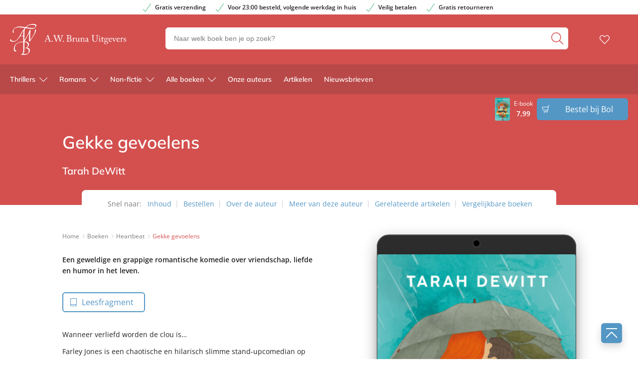

--- FILE ---
content_type: text/html; charset=UTF-8
request_url: http://www.awbruna.nl/boek/romans/tarah-dewitt/gekke-gevoelens/
body_size: 50763
content:

	<!doctype html>
<html class="no-js no-svg" lang="nl-NL">
<head>
    <meta charset="UTF-8" />
    <meta http-equiv="Content-Type" content="text/html; charset=UTF-8" />
    <meta http-equiv="X-UA-Compatible" content="IE=edge">
    <meta name="viewport" content="width=device-width, initial-scale=1, maximum-scale=1">
    <link rel="author" href="http://www.awbruna.nl/wp-content/themes/awbruna/humans.txt" />
    <link rel="pingback" href="http://www.awbruna.nl/xmlrpc.php" />
    <link rel="profile" href="http://gmpg.org/xfn/11">
    <link rel="icon" href="http://www.awbruna.nl/wp-content/themes/awbruna/assets/images/logos/favicon.ico">
    <link rel="icon" href="http://www.awbruna.nl/wp-content/themes/awbruna/assets/images/logos/favicon.svg" type="image/svg+xml">
    <link rel="apple-touch-icon" href="http://www.awbruna.nl/wp-content/themes/awbruna/assets/images/logos/apple-touch-icon.png"> <!-- 180×180 -->
    <meta name="application-name" content="A.W. Bruna Uitgevers">
    <meta name="apple-mobile-web-app-title" content="A.W. Bruna Uitgevers">
    <title>Gekke gevoelens - Tarah DeWitt - A.W. Bruna Uitgevers</title>
	<style>img:is([sizes="auto" i], [sizes^="auto," i]) { contain-intrinsic-size: 3000px 1500px }</style>
	<meta name="dc.title" content="Gekke gevoelens - Tarah DeWitt - A.W. Bruna Uitgevers">
<meta name="dc.description" content="Een geweldige en grappige romantische komedie over vriendschap, liefde en humor in het leven.">
<meta name="dc.relation" content="https://www.awbruna.nl/boek/romans/tarah-dewitt/gekke-gevoelens/">
<meta name="dc.source" content="https://www.awbruna.nl/">
<meta name="dc.language" content="nl_NL">
<meta name="description" content="Een geweldige en grappige romantische komedie over vriendschap, liefde en humor in het leven.">
<meta name="robots" content="index, follow, max-snippet:-1, max-image-preview:large, max-video-preview:-1">
<link rel="canonical" href="http://www.awbruna.nl/boek/heartbeat/tarah-dewitt/gekke-gevoelens/">
<meta property="og:url" content="https://www.awbruna.nl/boek/romans/tarah-dewitt/gekke-gevoelens/">
<meta property="og:site_name" content="A.W. Bruna Uitgevers">
<meta property="og:locale" content="nl_NL">

<meta property="og:title" content="Gekke gevoelens - Tarah DeWitt - A.W. Bruna Uitgevers">
<meta property="og:description" content="Een geweldige en grappige romantische komedie over vriendschap, liefde en humor in het leven.">
<meta property="og:image" content="https://boekboek.s3.eu-central-003.backblazeb2.com/BRHB/p/9789044936193/vdh9789044936193.png" />
<meta name="twitter:card" content="summary">
<meta name="twitter:title" content="Gekke gevoelens - Tarah DeWitt - A.W. Bruna Uitgevers">
<meta name="twitter:description" content="Een geweldige en grappige romantische komedie over vriendschap, liefde en humor in het leven.">
<link rel='dns-prefetch' href='//www.awbruna.nl' />
<link rel="dns-prefetch" href="https://www.google-analytics.com">
<link rel="dns-prefetch" href="https://www.googletagmanager.com">
<script type="text/javascript">
/* <![CDATA[ */
window._wpemojiSettings = {"baseUrl":"https:\/\/s.w.org\/images\/core\/emoji\/16.0.1\/72x72\/","ext":".png","svgUrl":"https:\/\/s.w.org\/images\/core\/emoji\/16.0.1\/svg\/","svgExt":".svg","source":{"concatemoji":"http:\/\/www.awbruna.nl\/wp-includes\/js\/wp-emoji-release.min.js?ver=6.8.3"}};
/*! This file is auto-generated */
!function(s,n){var o,i,e;function c(e){try{var t={supportTests:e,timestamp:(new Date).valueOf()};sessionStorage.setItem(o,JSON.stringify(t))}catch(e){}}function p(e,t,n){e.clearRect(0,0,e.canvas.width,e.canvas.height),e.fillText(t,0,0);var t=new Uint32Array(e.getImageData(0,0,e.canvas.width,e.canvas.height).data),a=(e.clearRect(0,0,e.canvas.width,e.canvas.height),e.fillText(n,0,0),new Uint32Array(e.getImageData(0,0,e.canvas.width,e.canvas.height).data));return t.every(function(e,t){return e===a[t]})}function u(e,t){e.clearRect(0,0,e.canvas.width,e.canvas.height),e.fillText(t,0,0);for(var n=e.getImageData(16,16,1,1),a=0;a<n.data.length;a++)if(0!==n.data[a])return!1;return!0}function f(e,t,n,a){switch(t){case"flag":return n(e,"\ud83c\udff3\ufe0f\u200d\u26a7\ufe0f","\ud83c\udff3\ufe0f\u200b\u26a7\ufe0f")?!1:!n(e,"\ud83c\udde8\ud83c\uddf6","\ud83c\udde8\u200b\ud83c\uddf6")&&!n(e,"\ud83c\udff4\udb40\udc67\udb40\udc62\udb40\udc65\udb40\udc6e\udb40\udc67\udb40\udc7f","\ud83c\udff4\u200b\udb40\udc67\u200b\udb40\udc62\u200b\udb40\udc65\u200b\udb40\udc6e\u200b\udb40\udc67\u200b\udb40\udc7f");case"emoji":return!a(e,"\ud83e\udedf")}return!1}function g(e,t,n,a){var r="undefined"!=typeof WorkerGlobalScope&&self instanceof WorkerGlobalScope?new OffscreenCanvas(300,150):s.createElement("canvas"),o=r.getContext("2d",{willReadFrequently:!0}),i=(o.textBaseline="top",o.font="600 32px Arial",{});return e.forEach(function(e){i[e]=t(o,e,n,a)}),i}function t(e){var t=s.createElement("script");t.src=e,t.defer=!0,s.head.appendChild(t)}"undefined"!=typeof Promise&&(o="wpEmojiSettingsSupports",i=["flag","emoji"],n.supports={everything:!0,everythingExceptFlag:!0},e=new Promise(function(e){s.addEventListener("DOMContentLoaded",e,{once:!0})}),new Promise(function(t){var n=function(){try{var e=JSON.parse(sessionStorage.getItem(o));if("object"==typeof e&&"number"==typeof e.timestamp&&(new Date).valueOf()<e.timestamp+604800&&"object"==typeof e.supportTests)return e.supportTests}catch(e){}return null}();if(!n){if("undefined"!=typeof Worker&&"undefined"!=typeof OffscreenCanvas&&"undefined"!=typeof URL&&URL.createObjectURL&&"undefined"!=typeof Blob)try{var e="postMessage("+g.toString()+"("+[JSON.stringify(i),f.toString(),p.toString(),u.toString()].join(",")+"));",a=new Blob([e],{type:"text/javascript"}),r=new Worker(URL.createObjectURL(a),{name:"wpTestEmojiSupports"});return void(r.onmessage=function(e){c(n=e.data),r.terminate(),t(n)})}catch(e){}c(n=g(i,f,p,u))}t(n)}).then(function(e){for(var t in e)n.supports[t]=e[t],n.supports.everything=n.supports.everything&&n.supports[t],"flag"!==t&&(n.supports.everythingExceptFlag=n.supports.everythingExceptFlag&&n.supports[t]);n.supports.everythingExceptFlag=n.supports.everythingExceptFlag&&!n.supports.flag,n.DOMReady=!1,n.readyCallback=function(){n.DOMReady=!0}}).then(function(){return e}).then(function(){var e;n.supports.everything||(n.readyCallback(),(e=n.source||{}).concatemoji?t(e.concatemoji):e.wpemoji&&e.twemoji&&(t(e.twemoji),t(e.wpemoji)))}))}((window,document),window._wpemojiSettings);
/* ]]> */
</script>
<style id='wp-emoji-styles-inline-css' type='text/css'>

	img.wp-smiley, img.emoji {
		display: inline !important;
		border: none !important;
		box-shadow: none !important;
		height: 1em !important;
		width: 1em !important;
		margin: 0 0.07em !important;
		vertical-align: -0.1em !important;
		background: none !important;
		padding: 0 !important;
	}
</style>
<link rel='stylesheet' id='wp-block-library-css' href='http://www.awbruna.nl/wp-includes/css/dist/block-library/style.min.css?ver=6.8.3' type='text/css' media='all' />
<style id='classic-theme-styles-inline-css' type='text/css'>
/*! This file is auto-generated */
.wp-block-button__link{color:#fff;background-color:#32373c;border-radius:9999px;box-shadow:none;text-decoration:none;padding:calc(.667em + 2px) calc(1.333em + 2px);font-size:1.125em}.wp-block-file__button{background:#32373c;color:#fff;text-decoration:none}
</style>
<style id='wpseopress-local-business-style-inline-css' type='text/css'>
span.wp-block-wpseopress-local-business-field{margin-right:8px}

</style>
<style id='wpseopress-table-of-contents-style-inline-css' type='text/css'>
.wp-block-wpseopress-table-of-contents li.active>a{font-weight:bold}

</style>
<style id='global-styles-inline-css' type='text/css'>
:root{--wp--preset--aspect-ratio--square: 1;--wp--preset--aspect-ratio--4-3: 4/3;--wp--preset--aspect-ratio--3-4: 3/4;--wp--preset--aspect-ratio--3-2: 3/2;--wp--preset--aspect-ratio--2-3: 2/3;--wp--preset--aspect-ratio--16-9: 16/9;--wp--preset--aspect-ratio--9-16: 9/16;--wp--preset--color--black: #000000;--wp--preset--color--cyan-bluish-gray: #abb8c3;--wp--preset--color--white: #ffffff;--wp--preset--color--pale-pink: #f78da7;--wp--preset--color--vivid-red: #cf2e2e;--wp--preset--color--luminous-vivid-orange: #ff6900;--wp--preset--color--luminous-vivid-amber: #fcb900;--wp--preset--color--light-green-cyan: #7bdcb5;--wp--preset--color--vivid-green-cyan: #00d084;--wp--preset--color--pale-cyan-blue: #8ed1fc;--wp--preset--color--vivid-cyan-blue: #0693e3;--wp--preset--color--vivid-purple: #9b51e0;--wp--preset--gradient--vivid-cyan-blue-to-vivid-purple: linear-gradient(135deg,rgba(6,147,227,1) 0%,rgb(155,81,224) 100%);--wp--preset--gradient--light-green-cyan-to-vivid-green-cyan: linear-gradient(135deg,rgb(122,220,180) 0%,rgb(0,208,130) 100%);--wp--preset--gradient--luminous-vivid-amber-to-luminous-vivid-orange: linear-gradient(135deg,rgba(252,185,0,1) 0%,rgba(255,105,0,1) 100%);--wp--preset--gradient--luminous-vivid-orange-to-vivid-red: linear-gradient(135deg,rgba(255,105,0,1) 0%,rgb(207,46,46) 100%);--wp--preset--gradient--very-light-gray-to-cyan-bluish-gray: linear-gradient(135deg,rgb(238,238,238) 0%,rgb(169,184,195) 100%);--wp--preset--gradient--cool-to-warm-spectrum: linear-gradient(135deg,rgb(74,234,220) 0%,rgb(151,120,209) 20%,rgb(207,42,186) 40%,rgb(238,44,130) 60%,rgb(251,105,98) 80%,rgb(254,248,76) 100%);--wp--preset--gradient--blush-light-purple: linear-gradient(135deg,rgb(255,206,236) 0%,rgb(152,150,240) 100%);--wp--preset--gradient--blush-bordeaux: linear-gradient(135deg,rgb(254,205,165) 0%,rgb(254,45,45) 50%,rgb(107,0,62) 100%);--wp--preset--gradient--luminous-dusk: linear-gradient(135deg,rgb(255,203,112) 0%,rgb(199,81,192) 50%,rgb(65,88,208) 100%);--wp--preset--gradient--pale-ocean: linear-gradient(135deg,rgb(255,245,203) 0%,rgb(182,227,212) 50%,rgb(51,167,181) 100%);--wp--preset--gradient--electric-grass: linear-gradient(135deg,rgb(202,248,128) 0%,rgb(113,206,126) 100%);--wp--preset--gradient--midnight: linear-gradient(135deg,rgb(2,3,129) 0%,rgb(40,116,252) 100%);--wp--preset--font-size--small: 13px;--wp--preset--font-size--medium: 20px;--wp--preset--font-size--large: 36px;--wp--preset--font-size--x-large: 42px;--wp--preset--spacing--20: 0.44rem;--wp--preset--spacing--30: 0.67rem;--wp--preset--spacing--40: 1rem;--wp--preset--spacing--50: 1.5rem;--wp--preset--spacing--60: 2.25rem;--wp--preset--spacing--70: 3.38rem;--wp--preset--spacing--80: 5.06rem;--wp--preset--shadow--natural: 6px 6px 9px rgba(0, 0, 0, 0.2);--wp--preset--shadow--deep: 12px 12px 50px rgba(0, 0, 0, 0.4);--wp--preset--shadow--sharp: 6px 6px 0px rgba(0, 0, 0, 0.2);--wp--preset--shadow--outlined: 6px 6px 0px -3px rgba(255, 255, 255, 1), 6px 6px rgba(0, 0, 0, 1);--wp--preset--shadow--crisp: 6px 6px 0px rgba(0, 0, 0, 1);}:where(.is-layout-flex){gap: 0.5em;}:where(.is-layout-grid){gap: 0.5em;}body .is-layout-flex{display: flex;}.is-layout-flex{flex-wrap: wrap;align-items: center;}.is-layout-flex > :is(*, div){margin: 0;}body .is-layout-grid{display: grid;}.is-layout-grid > :is(*, div){margin: 0;}:where(.wp-block-columns.is-layout-flex){gap: 2em;}:where(.wp-block-columns.is-layout-grid){gap: 2em;}:where(.wp-block-post-template.is-layout-flex){gap: 1.25em;}:where(.wp-block-post-template.is-layout-grid){gap: 1.25em;}.has-black-color{color: var(--wp--preset--color--black) !important;}.has-cyan-bluish-gray-color{color: var(--wp--preset--color--cyan-bluish-gray) !important;}.has-white-color{color: var(--wp--preset--color--white) !important;}.has-pale-pink-color{color: var(--wp--preset--color--pale-pink) !important;}.has-vivid-red-color{color: var(--wp--preset--color--vivid-red) !important;}.has-luminous-vivid-orange-color{color: var(--wp--preset--color--luminous-vivid-orange) !important;}.has-luminous-vivid-amber-color{color: var(--wp--preset--color--luminous-vivid-amber) !important;}.has-light-green-cyan-color{color: var(--wp--preset--color--light-green-cyan) !important;}.has-vivid-green-cyan-color{color: var(--wp--preset--color--vivid-green-cyan) !important;}.has-pale-cyan-blue-color{color: var(--wp--preset--color--pale-cyan-blue) !important;}.has-vivid-cyan-blue-color{color: var(--wp--preset--color--vivid-cyan-blue) !important;}.has-vivid-purple-color{color: var(--wp--preset--color--vivid-purple) !important;}.has-black-background-color{background-color: var(--wp--preset--color--black) !important;}.has-cyan-bluish-gray-background-color{background-color: var(--wp--preset--color--cyan-bluish-gray) !important;}.has-white-background-color{background-color: var(--wp--preset--color--white) !important;}.has-pale-pink-background-color{background-color: var(--wp--preset--color--pale-pink) !important;}.has-vivid-red-background-color{background-color: var(--wp--preset--color--vivid-red) !important;}.has-luminous-vivid-orange-background-color{background-color: var(--wp--preset--color--luminous-vivid-orange) !important;}.has-luminous-vivid-amber-background-color{background-color: var(--wp--preset--color--luminous-vivid-amber) !important;}.has-light-green-cyan-background-color{background-color: var(--wp--preset--color--light-green-cyan) !important;}.has-vivid-green-cyan-background-color{background-color: var(--wp--preset--color--vivid-green-cyan) !important;}.has-pale-cyan-blue-background-color{background-color: var(--wp--preset--color--pale-cyan-blue) !important;}.has-vivid-cyan-blue-background-color{background-color: var(--wp--preset--color--vivid-cyan-blue) !important;}.has-vivid-purple-background-color{background-color: var(--wp--preset--color--vivid-purple) !important;}.has-black-border-color{border-color: var(--wp--preset--color--black) !important;}.has-cyan-bluish-gray-border-color{border-color: var(--wp--preset--color--cyan-bluish-gray) !important;}.has-white-border-color{border-color: var(--wp--preset--color--white) !important;}.has-pale-pink-border-color{border-color: var(--wp--preset--color--pale-pink) !important;}.has-vivid-red-border-color{border-color: var(--wp--preset--color--vivid-red) !important;}.has-luminous-vivid-orange-border-color{border-color: var(--wp--preset--color--luminous-vivid-orange) !important;}.has-luminous-vivid-amber-border-color{border-color: var(--wp--preset--color--luminous-vivid-amber) !important;}.has-light-green-cyan-border-color{border-color: var(--wp--preset--color--light-green-cyan) !important;}.has-vivid-green-cyan-border-color{border-color: var(--wp--preset--color--vivid-green-cyan) !important;}.has-pale-cyan-blue-border-color{border-color: var(--wp--preset--color--pale-cyan-blue) !important;}.has-vivid-cyan-blue-border-color{border-color: var(--wp--preset--color--vivid-cyan-blue) !important;}.has-vivid-purple-border-color{border-color: var(--wp--preset--color--vivid-purple) !important;}.has-vivid-cyan-blue-to-vivid-purple-gradient-background{background: var(--wp--preset--gradient--vivid-cyan-blue-to-vivid-purple) !important;}.has-light-green-cyan-to-vivid-green-cyan-gradient-background{background: var(--wp--preset--gradient--light-green-cyan-to-vivid-green-cyan) !important;}.has-luminous-vivid-amber-to-luminous-vivid-orange-gradient-background{background: var(--wp--preset--gradient--luminous-vivid-amber-to-luminous-vivid-orange) !important;}.has-luminous-vivid-orange-to-vivid-red-gradient-background{background: var(--wp--preset--gradient--luminous-vivid-orange-to-vivid-red) !important;}.has-very-light-gray-to-cyan-bluish-gray-gradient-background{background: var(--wp--preset--gradient--very-light-gray-to-cyan-bluish-gray) !important;}.has-cool-to-warm-spectrum-gradient-background{background: var(--wp--preset--gradient--cool-to-warm-spectrum) !important;}.has-blush-light-purple-gradient-background{background: var(--wp--preset--gradient--blush-light-purple) !important;}.has-blush-bordeaux-gradient-background{background: var(--wp--preset--gradient--blush-bordeaux) !important;}.has-luminous-dusk-gradient-background{background: var(--wp--preset--gradient--luminous-dusk) !important;}.has-pale-ocean-gradient-background{background: var(--wp--preset--gradient--pale-ocean) !important;}.has-electric-grass-gradient-background{background: var(--wp--preset--gradient--electric-grass) !important;}.has-midnight-gradient-background{background: var(--wp--preset--gradient--midnight) !important;}.has-small-font-size{font-size: var(--wp--preset--font-size--small) !important;}.has-medium-font-size{font-size: var(--wp--preset--font-size--medium) !important;}.has-large-font-size{font-size: var(--wp--preset--font-size--large) !important;}.has-x-large-font-size{font-size: var(--wp--preset--font-size--x-large) !important;}
:where(.wp-block-post-template.is-layout-flex){gap: 1.25em;}:where(.wp-block-post-template.is-layout-grid){gap: 1.25em;}
:where(.wp-block-columns.is-layout-flex){gap: 2em;}:where(.wp-block-columns.is-layout-grid){gap: 2em;}
:root :where(.wp-block-pullquote){font-size: 1.5em;line-height: 1.6;}
</style>
<link rel='stylesheet' id='cmplz-general-css' href='http://www.awbruna.nl/wp-content/plugins/complianz-premium-multisite/assets/css/cookieblocker.min.css?ver=1763721233' type='text/css' media='all' />
<link rel='stylesheet' id='ep_general_styles-css' href='http://www.awbruna.nl/wp-content/plugins/elasticpress/dist/css/general-styles.css?ver=66295efe92a630617c00' type='text/css' media='all' />
<link rel='stylesheet' id='theme-style-css' href='http://www.awbruna.nl/wp-content/themes/awbruna/dist/theme.min.css?ver=2443-832c14b7a14c3fb145cef99392216c76d1d332f8' type='text/css' media='all' />
<link rel='stylesheet' id='elasticpress-facets-css' href='http://www.awbruna.nl/wp-content/plugins/elasticpress/dist/css/facets-styles.css?ver=e96caca972beab457d95' type='text/css' media='all' />
<link rel="EditURI" type="application/rsd+xml" title="RSD" href="https://www.awbruna.nl/xmlrpc.php?rsd" />
<meta name="generator" content="WordPress 6.8.3" />
<link rel='shortlink' href='https://www.awbruna.nl/?p=189370' />
<link rel="alternate" title="oEmbed (JSON)" type="application/json+oembed" href="https://www.awbruna.nl/wp-json/oembed/1.0/embed?url=http%3A%2F%2Fwww.awbruna.nl%2Fboek%2Fheartbeat%2Ftarah-dewitt%2Fgekke-gevoelens%2F" />
<link rel="alternate" title="oEmbed (XML)" type="text/xml+oembed" href="https://www.awbruna.nl/wp-json/oembed/1.0/embed?url=http%3A%2F%2Fwww.awbruna.nl%2Fboek%2Fheartbeat%2Ftarah-dewitt%2Fgekke-gevoelens%2F&#038;format=xml" />
<script>var ajaxURL = "https:\/\/www.awbruna.nl\/wp-admin\/admin-ajax.php";</script><script>var themeSettings = {"header":{"variant":"variant-awb","grid_variant":"grid-variant-awb","multiple_logos":true,"menu_icon_text":false},"heading_component":false,"section_heading":{"variant":"variant-1","grid_variant":"grid-variant-1","show_fallback":true,"use_landingpage_options":true,"landingpage_colors":{"1":"Rood","2":"Blauw","3":"Paars"}},"has_usp_top_header":{"usp_items":["Gratis verzending","Voor 23:00 besteld, volgende werkdag in huis","Veilig betalen","Gratis retourneren"]},"gallery_slider":{"full_width":false,"centered":true,"show_bullets":true,"show_arrows":true},"product_order_badge":{"show":true,"btn_add_to_cart":"btn btn-primary has-icon icon-left icon-shopping-cart btn-full-width-mobile has-js","btn_add_to_cart_text":"Bestellen bij Bol","floating_btn_add_to_cart":"btn-primary btn-full-width-mobile has-js","btn_text_classes":"has-icon icon-left icon-shopping-cart"},"scroll_to_top":{"variant":"variant-1","btn":"btn-square"},"card_wishlist":{"btn_add_to_cart":"has-icon icon-add-shopping-cart icon-center has-js","btn_add_to_cart_text":"Bestellen bij Bol"},"card_product_tip":{"btn_product":"btn-primary has-icon icon-arrow-right-1","btn_add_to_cart":"btn-secondary has-icon icon-left icon-shopping-cart has-js","show_search_bookstore":true},"card_featured":{"btn_featured":"btn-primary has-icon icon-arrow-right-1","textbox_default_color":"dark"},"card_article":{"show_post_date":true},"new_add_to_cart_modal":true,"section_article_list":{"variant":"variant-3"},"footer":{"variant":"variant-3","grid_variant":"","twig_variant":"variant-1"},"section_quotes_list":{"variant":"variant-2"},"section_free_content":{"blockquote_variant":"blockquote-variant-3","tabs_variant_options":"border-radius-tabs-style-1"},"book_info_section":{"variant":"variant-1","twig_variant":"variant-3","grid_variant":"grid-variant-2","show_book_title":false,"show_book_subtitle":false,"show_book_authors":false,"show_breadcrumbs":false,"show_buy_offline":true,"show_award_label":true,"btn_add_to_cart":"btn-primary btn-full-width-mobile has-js","btn_add_to_cart_text":"Bestellen bij Bol","btn_text_classes":"has-icon icon-left icon-shopping-cart","btn_reserve":"btn-primary has-js","btn_reserve_text":"Reserveer bij Bol","btn_affiliates":"btn-secondary has-icon icon-arrow-down-1 btn-affiliates has-js","btn_affiliates_text":"","btn_read":"btn-secondary has-icon icon-left icon-book-close-2","btn_read_text":"","btn_video":"btn-secondary has-icon icon-left icon-button-play","btn_audio":"btn-secondary has-icon icon-left icon-headphones","btn_audio_text":"","tab_content_preview_container_wrapper":false,"hebban_widget":true,"hebban_widget_color":"D3504F","hebban_widget_min_rating":"3","reserve_text":"Reserveer bij Bol","order_text":"Bestel bij Bol"},"section_authors":{"variant":"","variant_options":""},"section_download_list":{"variant":"variant-1","variant_options":""},"section_employee_list":{"variant":"","variant_options":""},"hero":{"variant":"","variant_options":"","btn_hero":"btn-secondary"},"book_list":{"variant":"variant-2","grid_variant":"grid-variant-7","show_bookshelf":false},"card_book":{"variant":"variant-2"},"book_list_tabs":{"btn_expected":"btn-primary btn-show-all has-icon icon-arrow-right-1","btn_expected_text":"","btn_new":"btn-primary btn-show-all has-icon icon-arrow-right-1","btn_new_text":"","variant":"tab-variant-1","twig_variant":"variant-1","section_title_new_books":"","section_title_expected_books":"","section_button_container_alt_new":false,"section_button_container_alt_expected":false},"author_info_section":{"variant":"variant-2","twig_variant":"variant-1","show_author_title":false,"btn_book_author":"btn-secondary has-icon icon-left icon-calendar-edit-1","show_awards_in_accordeon":true},"section_serie_info":{"variant":""},"post_info_section":{"show_inpost_breadcrumb":false},"wishlist_info":{"variant":"","variant_options":"","btn_search_more":"btn-secondary","btn_search_more_text":""},"book_excerpt":{"variant":"variant-2","btn_reading_excerpt":"btn-primary","btn_reading_excerpt_text":""},"section_newsletter":{"variant":"variant-1"},"checkout_extras":{"variant":"","grid_variant":""},"section_serie_list":{"variant":"variant-2","grid_variant":"grid-variant-2"},"search_section":{"search_tabs_style_variant":"tab-variant-1"},"section_gallery":{"variant":"variant-1"},"section_featured":{"uitgelicht_max":8,"divider_max":5},"related_attachments":{"btn_more_content":"btn-primary btn-toggle","btn_more_content_text":"","btn_more_content_text_classes":"has-icon icon-arrow-down-1"},"related_books":{"btn_more_content":"btn-primary btn-toggle","btn_more_content_text":"","btn_more_content_text_classes":"has-icon icon-arrow-down-1"},"books_in_serie_list":{"btn_toggle":"btn-secondary btn-toggle","btn_toggle_text":"","btn_toggle_text_classes":"has-icon icon-arrow-down-1","btn_show_all":"btn-primary btn-show-all","btn_show_all_text":"","btn_show_all_text_classes":"has-icon icon-arrow-right-1"},"related_downloads":{"btn_toggle":"btn-secondary btn-toggle","btn_toggle_text":"","btn_toggle_text_classes":"has-icon icon-arrow-down-1","swiper_enabled":false},"search_top_bar":{"btn_filter":"btn-primary btn-show-all toggle-sidebar has-js","btn_filter_text_classes":"has-icon icon-left icon-filter-2","btn_filter_text":""},"search_filter_bottom":{"btn":"btn-primary","btn_text":""},"search_filter_options":{"always_collapse_filter":true},"search_results_list":{"book_list_grid":"grid-cols-2-xxs grid-cols-3-sm grid-cols-3-md","attachment_list_grid":"grid-cols-1-xs-down grid-cols-2-sm-up","serie_list_grid":"grid-cols-1-xxs-up grid-cols-2-sm-up grid-cols-3-lg-up"},"cart":{"btn_already_in_cart":"btn-success has-icon icon-left icon-check","btn_already_in_cart_text":"Al in winkelwagen","btn_cart_modal":"btn-primary has-icon icon-arrow-right-1"},"book_review_score":{"btn_review_form":"btn-secondary","btn_review_form_text":""},"review_list":{"btn_more_content":"btn-secondary btn-toggle","btn_more_content_text":"","btn_more_content_text_classes":"has-icon icon-arrow-down-1"},"serie_details":{"btn":"btn-primary","btn_text":""},"nav_mobile":{"show_brand_mark":false,"show_socials":false,"socials_alt_title":""},"toaster_book_blurb_max_length":{"max_xxs_width":100,"min_sm_width":200,"min_lg_width":300},"component_defaults_by_template":{"page":["newsletter_signup"],"single-post":["related_authors","related_books","related_series","related_articles","related_attachments","related_downloads","newsletter_signup"],"single-wpg_attachment":["gutenberg_component","newsletter_signup"],"single-wpg_author":["related_books_from_author","related_books","related_attachments","related_downloads","related_series","related_articles","gallery","gutenberg_component","related_info_links","featured","newsletter_signup"],"single-wpg_book":["related_books_from_serie","gallery","related_authors","book_quotes","book_excerpt","wysiwyg_component","related_attachments","related_downloads","related_books_from_author","related_articles","related_books","featured","newsletter_signup"],"single-wpg_collection":["gutenberg_component","newsletter_signup"],"single-wpg_serie":["related_books_from_serie","related_authors","related_attachments","related_downloads","related_articles","gallery","gutenberg_component","featured","newsletter_signup"]},"nav_anchors_in_main":true,"nav_anchors_on_home_in_main":true,"intro_in_inpn":true,"wishlist_mail":{"intro_publisher":"Hier vind je de boeken van A.W. Bruna die jij of een ander op het verlanglijstje hebben gezet.","card_book_style":{"title_color":"#222222","title_font_size":"20px","author_color":"#222222","author_font_size":"14px","booktype_color":"#222222","booktype_font_size":"12px","price_color":"#222222","price_font_size":"16px"},"button_style":{"border_width":"0px","border_radius":"6px","background_color":"#5497c5","text_color":"#ffffff","text_font_size":"16px"},"wishlist_usps":{"usp_1":"Een lijst met mooie boeken om niet te vergeten voor jezelf of een ander","usp_2":"Deel je verlanglijstje met vrienden en familie als je dat wilt","usp_3":"Jij kunt ook een verlanglijst maken voor een ander"}},"component_banner_style":{"banner_types":{"1":"1 tegel (groot met tekstknop)","2":"2 tegels naast elkaar","3":"3 tegels naast elkaar","4":"4 tegels naast elkaar"},"banner_colors":{"1":"Rood","2":"Blauw","3":"Paars"}}};</script><script>var shopSettings = {"cartPage":"https:\/\/www.bol.com\/nl\/nl\/basket","ajaxCart":false};</script><script>var shopUsps = [{"usp":""}];</script><script>var themeName = "awbruna";</script><link rel="preload" href="https://www.awbruna.nl/wp-content/uploads/sites/51/external/f1e0f28664e6ca6bd68a8191c7827267-364x0-c-default.png?t=1696486638" as="image">
			<style>.cmplz-hidden {
					display: none !important;
				}</style>
<meta property="og:type" content="product">
<meta property="product:stock" content="Yes">
<meta property="product:price" content="7.99">
<meta property="book:publisher" content="Heartbeat">
<meta property="book:type" content="Ebook">
<meta property="book:isbn" content="9789044936193">
<meta property="book:nur" content="302">
<meta property="book:release_date" content="2023-11-02">
<meta property="book:tag" content="Familieromans">
<meta property="book:tag" content="Feelgoodromans">
<meta property="book:tag" content="Heartbeat">
<style>.breadcrumb {list-style:none;margin:0;padding-inline-start:0;}.breadcrumb li {margin:0;display:inline-block;position:relative;}.breadcrumb li::after{content:' - ';margin-left:5px;margin-right:5px;}.breadcrumb li:last-child::after{display:none}</style>		<style type="text/css" id="wp-custom-css">
			main {
	overflow-x: hidden !important;
}

.card-book {
	word-break: break-word;
}

.form-group.afterpay {
    display: none;
}

.single-quote{
	display: block;
}		</style>
		
<!-- Google Tag Manager (Server-side) -->
<script>(function(w,d,s,l,i){w[l]=w[l]||[];w[l].push({'gtm.start':
new Date().getTime(),event:'gtm.js'});var f=d.getElementsByTagName(s)[0],
j=d.createElement(s),dl=l!='dataLayer'?'&l='+l:'';j.async=true;j.src=
'https://sst.awbruna.nl/gtm.js?id='+i+dl;f.parentNode.insertBefore(j,f);
})(window,document,'script','dataLayer','GTM-WH62QDFH');</script>
<!-- End Google Tag Manager (Server-side) -->
</head>


<body data-cmplz=2 class="wp-singular wpg_book-template-default single single-wpg_book postid-189370 wp-theme-awbruna has-term-familieromans has-term-feelgoodromans has-term-heartbeat" data-template="base.twig">
    
                <div class="section-top-bar">
        <ul class="usp-list">
                            <li class="has-icon icon-check-1">Gratis verzending</li>
                            <li class="has-icon icon-check-1">Voor 23:00 besteld, volgende werkdag in huis</li>
                            <li class="has-icon icon-check-1">Veilig betalen</li>
                            <li class="has-icon icon-check-1">Gratis retourneren</li>
                    </ul>
    </div>

<header
    class="header has-no-bg  has-js variant-awb grid-variant-awb"
    data-header-state="default"
    data-searchbar-state="searchbar-visible"
    data-navbar-state="navbar-default"
    role="banner"
>

    <span class="menu-icon-container hide-lg-up ">
            <svg height="32" viewBox="0 0 32 32" width="32" xmlns="http://www.w3.org/2000/svg"><path d="m30.8571429 24c.6311825 0 1.1428571.4477153 1.1428571 1 0 .5128358-.4411888.9355072-1.0095759.9932723l-.1332812.0067277h-29.71428576c-.63118257 0-1.14285714-.4477153-1.14285714-1 0-.5128358.44118879-.9355072 1.00957586-.9932723l.13328128-.0067277zm0-9c.6311825 0 1.1428571.4477153 1.1428571 1 0 .5128358-.4411888.9355072-1.0095759.9932723l-.1332812.0067277h-29.71428576c-.63118257 0-1.14285714-.4477153-1.14285714-1 0-.5128358.44118879-.9355072 1.00957586-.9932723l.13328128-.0067277zm0-9c.6311825 0 1.1428571.44771525 1.1428571 1 0 .51283584-.4411888.93550716-1.0095759.99327227l-.1332812.00672773h-29.71428576c-.63118257 0-1.14285714-.44771525-1.14285714-1 0-.51283584.44118879-.93550716 1.00957586-.99327227l.13328128-.00672773z" fill="#4d4d4d" fill-rule="evenodd"/></svg>
        
    </span>
    <div class="ui-container">
        <div class="ui-grid">
            <div class="logo-container">
                <a href="https://www.awbruna.nl" alt="logo " class="anchor-full-overlay"></a>                     <svg xmlns="http://www.w3.org/2000/svg" height="62" viewBox="0 0 53 62" width="53" class="logo-primary logo-brand-mark"><path d="m29.0097056 36.5956272-.0398628.1660339-.097265 12.5736558-.169018 6.1520758c-.0693612 1.8881338-1.5586329 3.5717331-3.0471073 4.5815719 3.6043883-.1323458 8.1622932 1.211967 10.7541682-1.9089883 1.3425768-1.889738 1.8328884-4.9336921.5086484-7.0047038-1.6064681-2.174482-4.2581371-2.5875614-6.8396478-2.3541515l1.0723076-1.061975c1.5514576.0810116 2.7234219-.7764289 3.6267115-2.0212818 1.3218482-1.8640709 1.2572706-4.8422531.1466948-6.7793148-1.5020278-1.8071221-3.6920863-2.2386497-5.9156296-2.3429222m-1.6877881-23.4508787c-2.2347049 3.411314-4.5882007 6.7817211-6.3286076 10.384736 1.8576034.2101491 3.8276197.300786 5.7609622.0665739.1977192-3.4754816-.0310929-7.1915921.5676454-10.4513099m21.4086795-11.03282956c-5.8773614-1.38842806-12.3741897.01523982-16.4162708 4.58718663 3.9535859.57590488 7.8864431 1.2223942 11.9875212 1.44457477 2.313633.03047964 4.8162154.12272068 6.3684702-1.68039098.5253909-.7868561.7860931-1.91299879.290998-2.80252318-.5357551-.79808545-1.3872231-1.27693672-2.2307186-1.54884724m3.5884433-.57590488c.6680994.55745667.7948629 1.50794035.5939547 2.33008868-.7151374 2.5634986-3.1914104 5.07726724-5.7856771 5.6379323-5.4914901 1.04192266-10.8434607-.50532044-16.1372317-1.07881903-1.6072654 2.24667069-1.8767375 5.00347439-1.9357344 7.82284159l-.2056917 12.7653568.1259663 3.5099718c4.279663-6.3967151 8.1359839-12.9418179 10.3260424-20.099722.7079622-.2598791 1.3369961-.7491576 2.0688759-.9841717l-.6338175 7.3568239-.4337065 13.4712012.009567.2318057c1.4454228-1.5664934 2.6444938-3.5436598 3.8523346-5.3571987 2.5209193-4.4219549 5.9554924-8.6000726 5.9921661-13.9091456-.0111616-.2791294-.2256231-.526977-.4855281-.6344579-.3484003-.0810117-.5716316.1604192-.8698049.2414309l-.0039862-.1155018c1.1336961-.6248327 2.2410828-1.3403023 3.3723872-2.0108545.4640022 3.8484563-1.3385906 7.1041637-3.1204548 10.2203064l-7.7812055 12.4148408c-.5046622 1.3691777-1.9333426 1.5616807-3.0231897 2.1135227l-.0980623-2.7199073.5764151-14.6173962-.0486325-.0449174-9.1891573 16.3106208c-.4081944.2486497-.8602378.4724345-1.1974765.7892624l.1873548.0858242c3.2695414.1812737 6.9289403.3248489 9.0041942 3.2974164 1.0802801 2.3357034.3922493 5.083684-1.1352906 6.9798388-.6617214.8389923-1.452598 1.3804071-2.2155708 1.9916042.4966897.3055985 1.2317585.1860863 1.7970121.4211004 1.4039654.4587988 3.2185171 1.3924385 3.6019966 3.0086618.8339283 2.5771342.0047835 5.2152277-1.7994038 7.1418622-3.7638393 4.6088432-9.8684183 4.0233132-15.3415716 3.6391092l1.2166106-1.5328053c2.9729627-.9488795 2.8980207-4.272765 3.0813893-6.8875978l-.0047835-16.5985732c.0414572-.117106-.0574023-.2550665-.1730043-.2719105-6.0790668.1074809-12.4706575 1.1566223-15.6819993 6.956578-1.29553882 2.5378315-1.94450411 6.2884321-.391452 8.9554011.6409927 1.0467352 1.7667163 1.4910963 2.8932372 1.3362918-.4536379.8309714-1.4685431 1.5881499-2.5049742 1.7212979-1.27640472-.1155018-2.19803112-1.3154374-2.63173766-2.4167151-1.54428229-4.8783474.57561787-9.5914631 4.17442546-13.0059855 3.9743145-3.311052 8.9906409-4.6377187 14.262886-4.7171262l.1777878-.1684401c-.0797255-3.4650544.0693611-6.9629948-.0039863-10.2892866-1.9365316-.4411528-4.4949218-.1844821-6.4824777-.1556066-2.8167007 5.2248529-7.5547852 11.0336316-13.93521433 11.129081-2.47786751-.0938452-5.34080902-.5694881-6.38282087-3.1626642l.05182155-.4443612c.73746057-.7483555 1.53870151-1.6170254 2.34392873-2.3212656-.03428196.2807336-.29976776.6400726-.40341087.9689319-.07095566 1.2151753.86661583 2.1792946 1.88072376 2.7239178 3.18343789 1.6988392 7.46947903.5847279 10.04461153-1.7212979 3.8595099-3.8669045 5.5600541-8.6554172 8.2922458-12.9923499 2.2283268-3.5982023 4.8074457-7.0688714 7.3865645-10.54034261l-.2367846-.1772632c-6.063919-.75316808-13.114042-2.51777912-18.9810391.25907699-1.78425599 1.1822894-3.24482654 2.98299472-3.30462064 5.14945592-.07573919 1.0972672.24077091 2.1560338.73586606 3.0463603-.32448265.6176139-.92481541 1.2689158-1.56580816 1.4541999-1.52036466-2.3886417-.54771396-5.4975655.9495303-7.5774002 5.49786824-7.16351879 16.13962354-5.22966551 23.77094514-3.9503225 5.0498111-4.88957679 11.8942424-7.49398228 18.9969842-6.17293028.8626296.15640871 1.6423447.61600968 2.3574821 1.19432084" fill="#4d4d4d" fill-rule="evenodd"/></svg>
     <svg xmlns="http://www.w3.org/2000/svg" height="19" viewBox="0 0 164 19" width="164" class="logo-primary logo-brand-text"><path d="m192.444176 27.7244073c1.391497 0 2.121621.8424511 2.306573 1.0612948.493851-.3456955 1.113585-.711726 1.717826-.711726.603272 0 .896677.4028272.858912.7678894 0 .3466638-.292437.6758976-.711726.6758976-.308898 0-.49385-.1442819-.6391-.2730704-.109422-.0716568-.238211-.1655852-.383461-.1655852-.129757 0-.347632 0-.585842.1094218.14525.3660305.274038.7678894.274038 1.3914969 0 .7126943-.200445 1.408927-.676866 1.9754027-.475452.5306474-1.516412.9131396-2.121621.9131396-.400891 0-.658468-.0183983-.933475-.0910234-.365062.1452502-.968334.5112807-.968334 1.0244981 0 .749491.914108.6962326 2.139051.6236075 1.500919-.0735934 2.415995.0910234 3.147088.6584676.788224.5858424.878279 1.3169351.897646 1.7565591 0 .8598812-.310835 1.5735438-1.225912 2.2484731-.477389.3466638-1.573544.8608495-3.126752.8608495-.879248-.0019367-1.922145-.0948968-2.800424-.5887475-.6575-.4028272-.931538-.8782795-.931538-1.481552 0-1.0254665 1.041928-1.8098175 1.919239-2.1961831v-.0726251c-.767889-.1646169-1.22688-.7330293-1.22688-1.2791701 0-.8782795 1.0061-1.5009187 1.648106-1.739129v-.0348601c-.714631-.3108354-1.703301-1.1532866-1.703301-2.7810572 0-1.1900833 1.061295-2.6522686 3.126753-2.6522686zm.55195 8.5794452-1.75559.1287885c-.567444.1442818-1.465091.7678894-1.465091 1.7546224 0 .4589906.347632 1.0060997.712695 1.2636767.603272.4202573 1.263676.5112808 2.562213.5112808.676866-.0009684 2.690034-.4764207 2.59901-1.8853477 0-1.0767881-.825021-1.9027776-2.653237-1.7730207zm-103.9505331-13.682569c1.3169352 0 2.0673945-.0561634 2.2504098-.0561634.1278202 0 .1462185.0561634.1462185.1103902v.4570539c0 .0929602-.0183983.1481552-.1462185.1481552h-.3108354c-.4754524 0-.6400693.2546721-.5306474.6574993l2.9447057 9.2543745h.0367967c.0735934-.3098671 2.7994556-8.1223913 2.8720807-8.8902807.0183983-.1452502-.1094219-.4570539-.2740388-.6768659-.1646169-.2178753-.4028272-.3447272-.732061-.3447272h-.4580223c-.0910234 0-.1094218-.037765-.1094218-.1481552v-.4376872c0-.0735935.0183984-.1297569.1278202-.1297569.1646169 0 .8046861.0561634 2.2320114.0561634 1.5367471 0 2.2320114-.0561634 2.4150267-.0561634.1094218 0 .1278202.0561634.1278202.1297569v.4589906c0 .0716568-.0183984.1278202-.1278202.1278202h-.732061c-.457054 0-.6216709.4028272-.5122491.732061l2.8536827 9.180781h.036796c.201414-.5848741 2.853683-8.3034698 2.853683-9.3453979 0-.2934054-.146219-.5674441-.64007-.5674441h-.49385c-.109422 0-.12782-.0561634-.12782-.1646169v-.4221939c0-.0735935.018398-.1297569.146218-.1297569.183015 0 .823085.0561634 1.957004.0561634 1.024499 0 1.555146-.0561634 1.701364-.0561634.109422 0 .127821.0377651.127821.1297569v.4589906c0 .0716568 0 .1278202-.127821.1278202h-.438655c-.310836 0-.566476.2023819-.732061.494819-.146219.2556403-3.969204 10.8085516-4.335234 11.6887678-.091024.2004453-.182047.474484-.383461.474484-.219812 0-.310835-.1452502-.402827-.4028272l-3.3843299-10.0406622h-.0367967c-.1646169.4938507-3.4937515 9.895412-3.6031734 10.0958573-.0919918.1820469-.2014136.3476321-.3660305.3476321-.1462185 0-.2566087-.0735934-.3292338-.2943737l-4.0795939-11.7071662c-.1830153-.5112807-.4386556-.6574993-.7862878-.6574993h-.6226392c-.0910234 0-.1094218-.0745617-.1094218-.1481552v-.4376872c0-.0919918.0183984-.1297569.1462185-.1297569.1462186 0 .7136627.0561634 1.9570044.0561634zm124.2715211 5.2674501c.14525 0 .164617.0183984.164617.1646169v.3118038c0 .1268518 0 .1810786-.090056.1810786h-.3486c-.218844 0-.402827.0367967-.567444.2014136-.274039.257577-1.189115 2.2504098-1.463154 2.9272757-.22078.5461408-1.573544 3.6206034-1.646169 3.7484235-.147187.2575771-.23821.422194-.438655.422194-.182047 0-.292437-.1646169-.382493-.3834606-.037765-.0929601-1.373098-3.5683132-1.429262-3.7125951-.054226-.1471869-.803717-2.2339481-.932506-2.5244485-.23821-.5296791-.421225-.6768659-.749491-.6768659h-.36603c-.091024 0-.107486-.0716568-.107486-.1810786v-.3302021c0-.1287886.034861-.1442819.199477-.1442819.202382 0 .511281.0542267 1.538684.0542267.968335 0 1.443787-.0542267 1.644232-.0542267.146219 0 .182047.0358284.182047.1442819v.3302021c0 .1094218-.018398.1810786-.128788.1810786h-.364094c-.183984 0-.329234.1094218-.329234.3476321 0 .3292338.474484 1.8475826.583906 2.1574497.11039.3476321.896678 2.450855 1.097123 2.8352839h.057132c.292437-.7126943 1.573544-3.842352 1.754622-4.554078.129757-.494819 0-.7882244-.329233-.7882244h-.366999c-.054227 0-.071657-.0919918-.071657-.1810786v-.3311705c0-.1094218.035828-.1452502.109422-.1452502.25564 0 .658467.0551951 1.464122.0551951.712694 0 1.152318-.0551951 1.315967-.0551951zm-36.25445-5.323904c.164616 0 .183015.0735935.183015.1278202v.4028272c0 .1103902-.019367.1830153-.11039.1830153h-.746586c-.676866 0-.73303.5103123-.788225.732061-.0321.1539168-.036915 2.0547892-.037637 2.7797723l-.00079.3728256c-.005046.636178-.038614 3.3991157-.089393 4.0556854-.11039 1.4999504-.513217 2.6513003-1.535779 3.5305482-.733029.6749293-1.848551 1.0961549-3.441461 1.0961549-.950905 0-1.863076-.1287886-2.466349-.3834606-1.243341-.494819-1.884379-1.2995051-2.175848-2.450855-.221748-.8240528-.295342-2.0480279-.295342-4.4446562v-4.3536327c0-.6410375-.128788-.9325063-.696232-.9325063h-.858913c-.109422 0-.129757-.037765-.129757-.1646169v-.4028272c0-.1094218.020335-.1471869.165585-.1471869.171338 0 .975706.0488926 2.259715.0546446l.246335.0005505c1.428294 0 2.306573-.0551951 2.507019-.0551951.14525 0 .164617.0377651.164617.1094219v.4764206c0 .0910235-.019367.1287885-.146219.1287885h-.913139c-.530648 0-.841483.3447272-.877312.7475544-.019139.1549336-.034846 1.2988685-.036628 2.2103495l-.000168 1.3753938c0 .969303.072625 3.2913696.091023 3.877212.020335.8424512.164617 1.7013641.586811 2.3230349.673961.9877014 1.844677 1.3159668 2.906941 1.3159668 1.043864 0 2.104191-.3456954 2.74426-1.0051314.711726-.769826.949936-1.8669492.949936-3.2197127v-3.9130405c0-1.3924652-.035828-2.450855-.091991-2.9088773-.055196-.4764207-.346664-.8056545-.823085-.8056545h-.805654c-.109422 0-.129757-.0561634-.129757-.1452502v-.4396239c0-.0900551.020335-.1278202.129757-.1278202.182047 0 1.025466.0542268 2.249441.0542268 1.263677 0 1.847583-.0542268 2.0122-.0542268zm8.581769 3.2962112c.146218 0 .182047.1287886.182047.2721021l-.091024 1.8117542h2.541879c.109422 0 .164617.0929601.128788.1646169l-.182047.6400692c-.020335.0919918-.056163.1462185-.164617.1462185h-2.3608c-.035828.8414828-.055195 1.7187941-.055195 2.5612452v1.8282159h-.000968c0 1.3730985.622639 1.6093722.950905 1.6093722.422194 0 .949936-.0716568 1.208481-.2362737.091024-.0571317.164617-.037765.219812.0358284l.091024.1646169c.055195.0726251.019367.1442819-.035829.2004453-.182046.1830153-.934443.732061-2.031566.732061-.896678 0-1.774957-.8598812-1.774957-1.5541771 0-.7485227.056163-2.3588633.056163-2.6145037v-.4028272c0-.3302021.019367-1.5532088.037765-2.3210982h-1.115521c-.164617 0-.274039-.0735934-.274039-.2217486 0-.1452502.109422-.2004453.329234-.3302022.438655-.2566086 1.846614-1.6800606 2.083856-2.3036681.056163-.1462186.14525-.182047.256609-.182047zm-31.101361 1.8622045c.861818 0 1.207514.254672 1.465091.4938506.382492.3834606.401859.8037178.401859 1.2975685v3.8791487h.001936c0 1.0428964.219812 1.3721302.548078 1.3721302.292437 0 .548077-.1452502.640069-.272102.073593-.0939285.11039-.1307252.183984-.0735934l.181078.1442818c.055195.0561634.09296.1462186-.018398.3302021-.14525.2730704-.494819.8966779-1.428294.8966779-.657499 0-1.13392-.4744839-1.298537-1.22688h-.036796c-.383461.4589907-.987702.8414828-1.810786 1.1164899-.346664.1094218-.676866.1094218-1.079693.1094218-.438656 0-1.095187-.3669988-1.095187-1.5183488 0-.8414828.384429-1.5735438 1.828216-2.213613.823084-.3660305 1.773989-.8046861 2.068363-1.0603265v-1.1707166c-.036797-.3118038-.057132-.7872561-.257577-1.0254664-.202382-.2382104-.567444-.4028272-1.097123-.4028272-.366999 0-.933475.1452502-1.189115.3834605-.258546.2382103-.092961.512249-.092961.8414828 0 .6391009-.22078 1.0419281-.969303 1.0419281-.291468 0-.438655-.1646169-.438655-.5858425 0-.5839058.514186-1.2791701 1.262708-1.7178257.76789-.4589906 1.408927-.6391008 2.231043-.6391008zm62.998595.0013556c2.103223 0 2.688097 1.9763711 2.688097 2.6890654 0 .2556404-.219812.2934054-.51128.2934054h-4.517282c-.035828.1646169-.056163.4560856-.056163.8773112 0 1.7933558 1.134888 3.1461194 2.598042 3.1461194 1.114553 0 1.903746-.6400692 2.213613-1.2433417.035828-.0735935.11039-.1094219.165585-.0929602l.235306.1287885c.057131.0193667.093928.0726251 0 .2740388-.329234.732061-1.279171 1.993801-2.906941 1.993801-1.043865 0-2.195215-.309867-2.872081-1.2975684-.640069-.9334746-.804686-1.6113089-.804686-2.8914473 0-.711726.183015-1.9386061 1.152318-2.9069407.786288-.8056545 1.700396-.9702714 2.615472-.9702714zm13.063997.0004842c.876343 0 1.353732.219812 1.681997.3824922.275007.1287885.310836.2207803.329234.3302021l.274039 1.2791701c0 .0726251-.035828.1278202-.12782.1646169l-.221749.0735934c-.070688.0203351-.108453 0-.164617-.0919918l-.619734-.8414828c-.222717-.3476321-.567444-.7126943-1.281107-.7126943-.695264 0-1.408927.4221939-1.408927 1.206545 0 1.0622631.859881 1.2636767 1.756559 1.5183488 1.335334.3824922 2.175848.9325063 2.195215 2.3414332-.019367 1.4825204-1.224943 2.4150286-2.77912 2.4150286-.899583.0009664-1.629708-.3640958-1.850488-.5287127-.091023-.0571317-.091023-.1655852-.107485-.2585453l-.312772-1.7371924c-.01743-.0910235.037765-.1287885.109422-.1452502l.23821-.0561634c.072625-.0183984.129757.020335.164617.1103901l.458022.8966779c.366999.676866.624576 1.1329516 1.594847 1.1329516.638133 0 1.443787-.3824922 1.443787-1.2433417 0-.8240528-.402827-1.2995051-1.775925-1.6819973-1.076789-.3098671-2.15745-.8773113-2.15745-2.3230349 0-1.2607718 1.189115-2.2310431 2.561245-2.2310431zm-123.506924 5.9617461c.530648 0 1.024498.4202572 1.024498 1.0971232 0 .6032725-.457053 1.0061029-1.024498 1.0061029-.402827.0009651-1.13392-.2188469-1.13392-1.0796964 0-.3098671.219812-1.0235297 1.13392-1.0235297zm-22.1137617 0c.5306474 0 1.0244981.4202572 1.0244981 1.0971232 0 .6032725-.457054 1.0061029-1.0244981 1.0061029-.4028272.0009651-1.1339199-.2188469-1.1339199-1.0796964 0-.3098671.219812-1.0235297 1.1339199-1.0235297zm116.7891017-5.9622303c2.103223 0 2.688097 1.9763711 2.688097 2.6890654 0 .2556404-.219812.2934054-.51128.2934054h-4.516313c-.035829.1646169-.057132.4560856-.057132.8773112 0 1.7933558 1.135856 3.1461194 2.59901 3.1461194 1.113585 0 1.902778-.6400692 2.213613-1.2433417.035829-.0735935.109422-.1094219.165585-.0929602l.235306.1287885c.056163.0193667.093928.0726251 0 .2740388-.330202.732061-1.27917 1.993801-2.906941 1.993801-1.043865 0-2.196183-.309867-2.873049-1.2975684-.639101-.9334746-.804686-1.6113089-.804686-2.8914473 0-.711726.183015-1.9386061 1.152318-2.9069407.786288-.8056545 1.700396-.9702714 2.615472-.9702714zm-67.930904.1596784c.12782 0 .219812.0910235.201413.219812-.018398.1646169-.073593 1.0264347-.073593 2.1032229v1.3004735c0 .732061-.183015 1.9027776.402827 2.7442604.457054.6574993.969303.6933276 1.463154.6933276.49385 0 1.225912-.4744839 1.573544-.9131396.073593-.0929601.183015-.3292337.183015-.4938506v-4.3536327c-.036797-.5122491-.329234-.6032725-.786288-.6400692-.310835 0-.402827-.0367968-.402827-.1278202v-.3108355c0-.1452502.036797-.1646168.219812-.1646168h1.701364c.12782 0 .219812-.0193667.310835-.0367968.091992 0 .164617-.0193667.219812-.0193667.109422 0 .182047.0919918.164617.182047-.017598.1574596-.101644.5993131-.108919 2.2077476l-.000503 1.5803776h-.003873l.00017.4401485c.000852.7247043.005963 1.4006557.036627 1.7202062.055195.5655074.256608.6400692.475452.6400692.109422 0 .383461 0 .604241-.0561634.146218-.0367968.201414 0 .219812.0716567l.055195.2382104c.018398.1103901-.018398.1462185-.091992.1646169l-1.920207.6410375c-.109422.0358284-.219812.0726251-.365063.0726251-.073593 0-.146218-.0367967-.164617-.2207803l-.146218-1.0612948h-.036797c-.512249.7136627-1.573544 1.2811068-2.487652 1.2811068-.512249 0-1.115521-.0571318-1.719762-.8424512-.749491-.969303-.712694-1.5735438-.712694-3.5857433v-2.1206529c-.018399-.5103124-.275007-.6391009-.695265-.6952643-.310835-.0183984-.402827-.0367967-.402827-.1287885v-.3292338c0-.1094218.036797-.1452502.201414-.1452502h1.62777c.109422 0 .183016-.0183984.256609-.0367967.072625 0 .146219-.0183984.201414-.0183984zm-57.4170174-5.8842793c.1103902 0 .1462185.1094218.2014136.3098671.3476322 1.1513499 1.7749575 5.2503106 2.1216213 6.4210272.4212256 1.4273253 1.6093722 4.8281167 1.8659809 5.3597324.3108354.6023042.7862878.8230845 1.2443101.8230845h.6032725c.1094218 0 .1462185.0561634.1462185.1287885v.4580223c0 .0910235-.0551951.1287885-.1830153.1287885-.310943 0-.6711186-.0500964-1.9582692-.0556626l-.2369455-.0005008c-1.5183487 0-2.1584179.0561634-2.5796435.0561634-.0910235 0-.1462186-.0561634-.1462186-.1646169v-.4221939c0-.1094218.0551951-.1287885.1646169-.1287885h.457054c.512249 0 .6768659-.1820469.5490458-.694296-.1462186-.6604042-.896678-3.0018374-1.1523183-3.7319618l-4.4998512-.0019367c-.1830153.4580223-1.189115 3.2381112-1.2811068 3.6215717-.0183984.1287885-.0551951.3098671-.0551951.4028272 0 .2566087.219812.4028273.6226392.4028273h.8598812c.1278202 0 .1830153.0358283.1830153.1278201v.4212256c0 .1287885-.0551951.1646169-.1462186.1646169-.2556403 0-1.0060997-.0551951-2.0848245-.0551951-1.3353335 0-1.7371924.0551951-1.9938011.0551951-.0910235 0-.1278202-.0358284-.1278202-.1452502v-.4386556c0-.0929601.0735934-.1287885.1462185-.1287885h.6400693c.5490457 0 .8046861-.2556404 1.0612948-.8405145.1278201-.2943737 1.4631536-3.6777351 1.993801-5.1776855.1278202-.3650622 1.6093723-4.2974693 1.7739892-4.7922883.055195-.1820469.1462185-.4221939.0183983-.6226392-.055195-.0735934-.1278201-.1646169-.1278201-.2382103 0-.0551951.0367967-.1268519.1646168-.1646169.5122491-.1094218 1.3169352-.6584676 1.5183488-.9131396.0910235-.0929601.1462185-.1646169.237242-.1646169zm149.8249044 5.6145981c.623608 0 .935411.3834605.935411.8056545 0 .5306474-.440592.8957095-.769826.8957095-.200445 0-.384429-.0726251-.530647-.1442818-.146219-.0939285-.366999-.1471869-.603273-.1471869-.294373 0-.769826.1830152-1.078724.7688577-.110391.2014136-.183984.5306474-.183984.5848742v3.8413836c0 .5674441.128789.7485227.513217.7485227h.859882c.11039 0 .126851.0571318.126851.1655852v.3302022c0 .1074851-.016461.1646169-.091023.1646169-.109422 0-.949936-.0571318-1.938606-.0571318-1.13392 0-1.901809.0571318-2.0122.0571318-.073593 0-.109421-.0377651-.109421-.182047v-.3108354c0-.1297568.035828-.1646169.200445-.1646169h.712694c.276944 0 .402827-.1094218.402827-.3476321.020336-.6032725.020336-1.2423734.020336-2.1961831v-1.718794h-.004842v-.0009684c0-.9344429-.143314-1.1155215-.658468-1.3924652l-.346664-.1820469c-.108453-.0377651-.144281-.0571318-.144281-.1287885v-.1094219c0-.0735934.035828-.1094218.144281-.1646169l1.80885-.9325062c.111358-.0561635.183983-.0735935.259513-.0735935.108454 0 .12782.1094218.12782.219812l.091024 1.2636767h.073593c.548078-.8414828 1.407959-1.5929105 2.195215-1.5929105zm-96.122322 0c.621671 0 .932506.3834605.932506.8056545 0 .5306474-.438656.8957095-.767889.8957095-.201414 0-.383461-.0726251-.530648-.1442818-.146218-.0939285-.365062-.1471869-.603272-.1471869-.292437 0-.76789.1830152-1.079693.7688577-.109422.2014136-.183016.5306474-.183016.5848742v3.8413836c0 .5674441.127821.7485227.512249.7485227h.859882c.109421 0 .12782.0571318.12782.1655852v.3302022c0 .1074851-.018399.1646169-.091992.1646169-.109422 0-.950905-.0571318-1.938606-.0571318-1.13392 0-1.901809.0571318-2.0122.0571318-.073593 0-.11039-.0377651-.11039-.182047v-.3108354c0-.1297568.036797-.1646169.201414-.1646169h.713663c.274038 0 .402827-.1094218.402827-.3476321.018398-.6032725.018398-1.2423734.018398-2.1961831l-.000968-1.7197624c0-.9344429-.146219-1.1155215-.658468-1.3924652l-.347632-.1820469c-.109422-.0377651-.146218-.0571318-.146218-.1287885v-.1094219c0-.0735934.036796-.1094218.146218-.1646169l1.810786-.9325062c.109422-.0561635.183015-.0735935.256609-.0735935.109421 0 .12782.1094218.12782.219812l.091992 1.2636767h.073593c.548077-.8414828 1.407959-1.5929105 2.195215-1.5929105zm16.0424.1073883c.548078 0 1.115522.1084535 1.554177.4008906.549046.3669988 1.0061 1.2801384 1.0061 1.7381607v4.7206315h-.001937v.0009684c0 .2943737.164617.3834605.402828.3834605h.584874c.164617 0 .201413.0571318.201413.1646169v.2934054c0 .1287885-.036796.202382-.146218.202382-.12782 0-.695264-.0561635-1.737192-.0561635-.932507 0-1.518349.0561635-1.646169.0561635-.109422 0-.146219-.0561635-.146219-.202382v-.2934054c0-.1278202.055195-.1646169.23821-.1646169h.530648c.201413 0 .347632-.0910235.36603-.4202572.018399-.4754524.036797-1.0612948.036797-1.5377155v-2.41309c0-.732061 0-1.2636768-.529679-1.646169-.439624-.3302021-.87828-.3302021-1.335334-.3302021-.292437 0-.932506.1287885-1.481552.7126943-.36603.4028273-.421225.896678-.421225 1.2433418v3.7861885c0 .4948191.055195.6042409.438655.6042409h.458023c.146218 0 .182047.055195.182047.1820469v.3108354c0 .1094218-.036797.1655853-.127821.1655853-.12782 0-.622639-.0561635-1.591942-.0561635-.932506 0-1.518349.0561635-1.62777.0561635-.091992 0-.127821-.0561635-.127821-.1655853v-.3302021c0-.1074852.036797-.1636486.183016-.1636486h.530647c.23821 0 .365062-.0561634.365062-.3660305v-4.2810076c0-.547109-.292437-.8598811-.749491-1.0796931l-.146218-.0706885c-.12782-.0561634-.146219-.1094218-.146219-.1655852v-.0919918c0-.0929601.073594-.1452502.164617-.1830152l1.573544-.8773112c.146218-.0716568.25564-.1268519.329234-.1268519.091023 0 .12782.0716568.146218.219812l.12782 1.1155215h.036797c.530648-.6604042 1.590974-1.3353335 2.50605-1.3353335zm34.60373.0016462c.093929 0 .11039.0910234.093929.219812-.025974.2187297-.033614.8581924-.035861 1.7491187l-.000005 3.9640478c.00163.3948245.006112.7084769.018436.8366492.035828.3456955.091992.474484.294374.474484h.838577c.147187 0 .183016.0551951.183016.1646169v.3108354c0 .1278202-.035829.1820469-.164617.1820469-.134875 0-.871744-.0484266-1.590362-.0553447l-.165229-.0008187c-1.061295 0-1.775926.0561634-1.976371.0561634-.091024 0-.14525-.037765-.14525-.1471869v-.3650621c0-.1094218.056163-.1452502.182047-.1452502h.896677c.202382 0 .274039-.0726251.294374-.3660305.019367-.5490458.019367-1.1145532.019367-1.6655357l-.001937-2.688097c0-.6236076-.109422-.9499363-1.026435-1.0980915-.128788-.0193667-.164616-.0551951-.164616-.1287886v-.1646168c0-.0542268.035828-.0910235.129756-.1287886.583906-.2198119 1.279171-.5103123 1.974435-.8947412.14525-.0735934.237242-.1094218.345695-.1094218zm-64.896918-5.1062224c.584874 0 1.682966-.0561634 2.323035-.0561634 1.426357 0 2.597074.1297568 3.237143.4957873 1.042896.5664758 1.408927 1.4069903 1.408927 2.4876518 0 1.8098175-.804686 2.2668715-2.232012 3.0182992l.055195.0358284c1.774958.5839058 2.964073 1.6819973 2.964073 3.6206033 0 .9334746-.567444 2.2136131-1.408927 2.7442605-.76789.4754523-1.810786.6594359-3.493752.6594359-1.262708 0-1.976371-.0561634-2.74426-.0561634-.914108 0-1.993801.0561634-2.341433.0561634-.219812 0-.255641-.0358284-.255641-.1103902v-.474484c0-.0929601.036797-.1287885.164617-.1287885h.87828c.566475 0 .658467-.2198119.731092-.8037177.055195-.4212256.091992-2.8362523.091992-4.3362027l.000969-2.1564813c0-.6758976-.036797-2.9079091-.055196-3.2371428-.055195-1.0603265-.347632-1.0980916-1.189115-1.0980916h-.567444c-.109421 0-.146218-.0358283-.146218-.1287885v-.4580223c0-.0919918.036797-.1297568.146218-.1297568.292437 0 1.115522.0561634 2.432457.0561634zm1.573544 6.3319404h-.584874v3.6574001c0 1.683934.402827 2.433425 1.921176 2.433425 1.535779 0 2.944705-.7330293 2.944705-2.9098457 0-1.4796154-.749491-2.4498867-1.829184-2.8711123-.750459-.2924371-1.61034-.3098671-2.451823-.3098671zm37.626096 2.5978483c-.659436.4957873-2.449887.8608495-2.449887 2.3782299 0 .6758976.402828 1.0060998.948968 1.0060998.530648 0 1.500919-.6400693 1.500919-1.1348883zm37.499244-3.3105426c-.42413 0-.862786.0726251-1.300473.5112807-.584874.6226392-.658468 1.464122-.658468 2.1593863 0 .6216709.200446 1.189115.584875 1.5909739.329233.3108354.660404.4589906 1.099059.4589906 1.243342-.0009683 1.646169-1.5212537 1.646169-2.6726037 0-.8046861-.164617-1.2791701-.494819-1.6452006-.23821-.237242-.603272-.4028272-.876343-.4028272zm24.619135.0340854c-.803718 0-1.573544.5316157-1.919239 1.8834109l2.833347.0019367c.346664 0 .494819-.0910235.494819-.257577 0-.4202573-.221749-1.6277706-1.408927-1.6277706zm-15.767587 0c-.80275 0-1.573544.5316157-1.918271 1.8834109l2.833347.0019367c.346664 0 .493851-.0910235.493851-.257577 0-.4202573-.220781-1.6277706-1.408927-1.6277706zm-126.0083261-4.0968304c-.0735935 0-.1462186.1287886-.2014136.2740388-.0910235.2372419-1.8291842 4.9210768-1.9570044 5.3790991h4.0418289c-.1646169-.5480775-1.6461689-5.1215221-1.7371924-5.3955608-.0551951-.1287885-.0910234-.2575771-.1462185-.2575771zm41.7380321-1.003582c-.146218.0358284-.25564.1646169-.25564.3292338-.018398.3660305-.036797 1.9579727-.036797 3.4753531l.000969 1.3537319c.347632.037765.658467.037765.969303.037765 1.042896 0 1.865981-.1665535 2.304636-.477389.75046-.5674441 1.024498-1.3895602 1.024498-2.1952147 0-.6952643-.219812-1.4273253-.896678-1.9202076-.658467-.457054-1.573543-.6216709-2.50605-.6216709-.256608 0-.457054-.020335-.604241.0183984zm62.650382.5482711c.639101 0 .948968.4938507.948968.8966779 0 .4754523-.329233 1.0060997-1.060326 1.0060997-.399922 0-1.003195-.3669988-1.003195-.9528413 0-.457054.383461-.9499363 1.114553-.9499363z" fill="#4d4d4d" fill-rule="evenodd" transform="translate(-69 -22)"/></svg>
              </div>

            <div class="search-bar-container" data-searchbar-state="visible">
                <div class="search-container">
                    <form action="https://www.awbruna.nl/boeken/" method="get" class="search-form ">

	<div class="form-container">

		<label for="search" class="search-form-label is-vishidden">Zoeken naar boeken, auteurs en uitgevers</label>
		<input type="search"
			name="q"
			value=""
			class="search-form-input"
			placeholder="Naar welk boek ben je op zoek?"
			autocomplete="off"
			id="search-bar"
		/>

        
        <span class="search-clear-trigger has-js is-hidden" aria-label="wissen">
            <svg height="32" viewBox="0 0 32 32" width="32" xmlns="http://www.w3.org/2000/svg"><path d="m31.7071068.29155984c.3644894.36448934.3887887.94034568.0728979 1.33301728l-.0728979.08119628-14.2921068 14.2928932 14.2921068 14.2928933c.3905243.3905243.3905243 1.0236893 0 1.4142136-.3644893.3644893-.9403456.3887886-1.3330173.0728979l-.0811962-.0728979-14.2928933-14.2921069-14.29289326 14.2921069c-.3905243.3905243-1.02368928.3905243-1.41421357 0-.36448934-.3644893-.38878863-.9403457-.07289787-1.3330173l.07289787-.0811963 14.29210683-14.2928933-14.29210683-14.2928932c-.39052429-.39052429-.39052429-1.02368927 0-1.41421356.36448934-.36448934.94034568-.38878863 1.33301729-.07289787l.08119628.07289787 14.29289326 14.29210676 14.2928933-14.29210676c.3905243-.3905243 1.0236892-.3905243 1.4142135 0z" fill="#4d4d4d" fill-rule="evenodd"/></svg>
		</span>

		<button class="btn btn-input" type="submit" aria-label="zoeken">
			<span class="btn-text has-icon"></span>
		</button>

			</div>

    <div class="autocomplete-container">
        <div class="autocomplete-list"></div>
    </div>

</form>
                </div>
            </div>

            <div class="icon-container">
    <span class="icon-img-container icon-search-container">
        
        
        <span class="icon icon-search has-icon"></span>
    </span>
            <span class="icon-img-container icon-heart-container">
            <a class="icon icon-heart has-icon" href="https://www.awbruna.nl/verlanglijst/"></a>
         </span>
        <span class="icon-img-container icon-shopping-cart-container">
        <span class="icon icon-shopping-cart-holder has-icon icon-shopping-cart"></span>
    </span>
</div>

            <div class="nav-container hide-md-down">
                <div class="ui-container">                     <div class="ui-grid">
                        <nav class="nav-primary">
    <ul class="nav-list nav off-canvas-hide" role="navigation">
                    <li class="nav-item  menu-item menu-item-type-post_type menu-item-object-wpg_collection menu-item-14133 menu-item-has-children">
                <a class="nav-link nav-link-primary" href="http://www.awbruna.nl/thrillers/" target="">Thrillers</a>
                                    <ul class="nav-child-list">
                                                    <li class="nav-item ">
                                <a href="https://www.awbruna.nl/thrillers/" target="" class="nav-link nav-link-secondary">Thrillers & Spanning</a>
                                
                                                                
                            </li>
                                                    <li class="nav-item ">
                                <a href="https://www.awbruna.nl/detectives-en-politiethrillers/" target="" class="nav-link nav-link-secondary">Detectives & politie</a>
                                
                                                                
                            </li>
                                                    <li class="nav-item ">
                                <a href="https://www.awbruna.nl/juridische-politieke-thrillers/" target="" class="nav-link nav-link-secondary">Juridisch & politiek</a>
                                
                                                                
                            </li>
                                                    <li class="nav-item ">
                                <a href="https://www.awbruna.nl/literaire-thrillers/" target="" class="nav-link nav-link-secondary">Literaire thrillers</a>
                                
                                                                
                            </li>
                                                    <li class="nav-item ">
                                <a href="https://www.awbruna.nl/psychologische-thrillers/" target="" class="nav-link nav-link-secondary">Psychologische thrillers</a>
                                
                                                                
                            </li>
                                                    <li class="nav-item ">
                                <a href="https://www.awbruna.nl/scandinavische-thrillers/" target="" class="nav-link nav-link-secondary">Scandinavische thrillers</a>
                                
                                                                
                            </li>
                                                    <li class="nav-item ">
                                <a href="https://www.awbruna.nl/spionage-en-technothrillers/" target="" class="nav-link nav-link-secondary">Spionage & techno</a>
                                
                                                                
                            </li>
                                                    <li class="nav-item ">
                                <a href="https://www.awbruna.nl/true-crime/" target="" class="nav-link nav-link-secondary">True crime</a>
                                
                                                                
                            </li>
                                            </ul>
                            </li>
                    <li class="nav-item  menu-item menu-item-type-custom menu-item-object-custom menu-item-1235 menu-item-has-children">
                <a class="nav-link nav-link-primary" href="/romans/" target="">Romans</a>
                                    <ul class="nav-child-list">
                                                    <li class="nav-item ">
                                <a href="https://www.awbruna.nl/romans/" target="" class="nav-link nav-link-secondary">Fictie & romans</a>
                                
                                                                
                            </li>
                                                    <li class="nav-item ">
                                <a href="https://www.awbruna.nl/feelgoodromans/" target="" class="nav-link nav-link-secondary">Feelgood & Romance</a>
                                
                                                                
                            </li>
                                                    <li class="nav-item ">
                                <a href="https://www.awbruna.nl/historische-romans/" target="" class="nav-link nav-link-secondary">Historische romans</a>
                                
                                                                
                            </li>
                                                    <li class="nav-item ">
                                <a href="https://www.awbruna.nl/literaire-romans/" target="" class="nav-link nav-link-secondary">Literatuur</a>
                                
                                                                
                            </li>
                                            </ul>
                            </li>
                    <li class="nav-item  menu-item menu-item-type-custom menu-item-object-custom menu-item-14889 menu-item-has-children">
                <a class="nav-link nav-link-primary" href="/non-fictie/" target="">Non-fictie</a>
                                    <ul class="nav-child-list">
                                                    <li class="nav-item ">
                                <a href="https://www.awbruna.nl/non-fictie-boeken/" target="" class="nav-link nav-link-secondary">Non-fictie boeken</a>
                                
                                                                
                            </li>
                                                    <li class="nav-item ">
                                <a href="https://www.awbruna.nl/biografieen-en-waargebeurde-verhalen/" target="" class="nav-link nav-link-secondary">Biografie & waargebeurd</a>
                                
                                                                
                            </li>
                                                    <li class="nav-item ">
                                <a href="https://www.awbruna.nl/boeken-over-liefde-en-relatie/" target="" class="nav-link nav-link-secondary">Liefde & relatie</a>
                                
                                                                
                            </li>
                                                    <li class="nav-item ">
                                <a href="https://www.awbruna.nl/managementboeken/" target="" class="nav-link nav-link-secondary">Managementboeken</a>
                                
                                                                
                            </li>
                                                    <li class="nav-item ">
                                <a href="https://www.awbruna.nl/natuur-en-dierenboeken/" target="" class="nav-link nav-link-secondary">Natuur- & dierenboeken</a>
                                
                                                                
                            </li>
                                                    <li class="nav-item ">
                                <a href="https://www.awbruna.nl/opvoedboeken/" target="" class="nav-link nav-link-secondary">Ouderschap & opvoeding</a>
                                
                                                                
                            </li>
                                                    <li class="nav-item ">
                                <a href="https://www.awbruna.nl/boeken-over-persoonlijke-ontwikkeling/" target="" class="nav-link nav-link-secondary">Persoonlijke ontwikkeling</a>
                                
                                                                
                            </li>
                                            </ul>
                            </li>
                    <li class="nav-item  menu-item menu-item-type-custom menu-item-object-custom menu-item-12535 menu-item-has-children">
                <a class="nav-link nav-link-primary" href="#" target="">Alle boeken</a>
                                    <ul class="nav-child-list">
                                                    <li class="nav-item ">
                                <a href="/boeken/" target="" class="nav-link nav-link-secondary">Compleet overzicht</a>
                                
                                                                
                            </li>
                                                    <li class="nav-item ">
                                <a href="/boeken/nieuw/" target="" class="nav-link nav-link-secondary">Nieuw</a>
                                
                                                                
                            </li>
                                                    <li class="nav-item ">
                                <a href="/boeken/verwacht/" target="" class="nav-link nav-link-secondary">Verwacht</a>
                                
                                                                
                            </li>
                                                    <li class="nav-item ">
                                <a href="/series/" target="" class="nav-link nav-link-secondary">Series</a>
                                
                                                                
                            </li>
                                                    <li class="nav-item ">
                                <a href="https://www.awbruna.nl/boeken/heartbeat/" target="" class="nav-link nav-link-secondary">Heartbeat</a>
                                
                                                                
                            </li>
                                                    <li class="nav-item ">
                                <a href="https://www.awbruna.nl/boeken/?booktype%5B%5D=ebook" target="" class="nav-link nav-link-secondary">E-books</a>
                                
                                                                
                            </li>
                                                    <li class="nav-item ">
                                <a href="https://www.awbruna.nl/boeken/?booktype%5B%5D=luisterboek" target="" class="nav-link nav-link-secondary">Luisterboeken</a>
                                
                                                                
                            </li>
                                                    <li class="nav-item ">
                                <a href="/themas/" target="" class="nav-link nav-link-secondary">Populaire thema's</a>
                                
                                                                
                            </li>
                                            </ul>
                            </li>
                    <li class="nav-item  menu-item menu-item-type-custom menu-item-object-custom menu-item-1239">
                <a class="nav-link nav-link-primary" href="/auteurs/" target="">Onze auteurs</a>
                            </li>
                    <li class="nav-item  menu-item menu-item-type-custom menu-item-object-custom menu-item-1241">
                <a class="nav-link nav-link-primary" href="https://www.awbruna.nl/artikelen/" target="">Artikelen</a>
                            </li>
                    <li class="nav-item  menu-item menu-item-type-custom menu-item-object-custom menu-item-12831">
                <a class="nav-link nav-link-primary" href="/nieuwsbrieven/" target="">Nieuwsbrieven</a>
                            </li>
            </ul>
</nav>

                                                    



                                            </div>
                </div>
            </div>

            <div class="nav-anchors-container has-scroll-indicators has-startpos">
                <nav class="nav-anchors">
    <ul class="nav-anchors-list has-js"><span class="intro">Snel naar: </span></ul>
</nav>            </div>
        </div>
    </div>

    <span class="overlay overlay-nav"></span>
</header>

    


             <div class="product-order-badge-container ">
            <div class="tab-content">
                                    
                                                                            
                                                    <div class="product-order-badge is-hidden has-toggle has-js ebook ean-9789044936193 active">
                                <img src="https://www.awbruna.nl/wp-content/uploads/sites/51/external/f1e0f28664e6ca6bd68a8191c7827267-47x0-c-default.png?t=1696501308" alt="Gekke gevoelens" class="book-cover" />

                                <div class="order-info has-js">
                                    <span class="book-type">E-book</span>
                                    <span class="book-price">    <span class="book-price-splitted">        <span class="price-before-sep">7</span><span class="price-sep">,</span><span class="price-after-sep">99</span>
</span>
</span>
                                </div>

                                                
            
<a
    
    class="btn  btn btn-primary has-icon icon-left icon-shopping-cart btn-full-width-mobile has-js"
    href="./bestellen-bij-partner/cD0yJnQ9dXJsJnM9MzIwNzImZj1UWEwmdXJsPWh0dHBzJTNBJTJGJTJGd3d3LmJvbC5jb20lMkZubCUyRm5sJTJGcyUyRkdla2tlK2dldm9lbGVucytUYXJhaCtEZVdpdHQrOTc4OTA0NDkzNjE5MyUyRiZuYW1lPWJvbC5jb20="
    target="_blank"
    title="Gekke gevoelens van Tarah DeWitt kopen"
    data-parent-ean="9789044936193"
        data-add-to-cart="9789044936193"
    data-title="Gekke gevoelens"
    data-price="7.99"
    data-type="Ebook"
    
    data-stock="1"
>
    
            <span class="btn-text ">Bestel bij Bol</span>
    
    </a>
    
                            </div>
                                                                                
                                                                            
                                                    <div class="product-order-badge is-hidden has-toggle has-js audio-uitgaven ean-9789046178881 ">
                                <img src="https://www.awbruna.nl/wp-content/uploads/sites/51/external/bf0a64133409a666d9807100456fe5f6-47x0-c-default.png?t=1695204905" alt="Gekke gevoelens" class="book-cover" />

                                <div class="order-info has-js">
                                    <span class="book-type">Luisterboek</span>
                                    <span class="book-price">    <span class="book-price-splitted">        <span class="price-before-sep">9</span><span class="price-sep">,</span><span class="price-after-sep">99</span>
</span>
</span>
                                </div>

                                                
            
<a
    
    class="btn  btn btn-primary has-icon icon-left icon-shopping-cart btn-full-width-mobile has-js"
    href="./bestellen-bij-partner/cD0yJnQ9dXJsJnM9MzIwNzImZj1UWEwmdXJsPWh0dHBzJTNBJTJGJTJGd3d3LmJvbC5jb20lMkZubCUyRm5sJTJGcyUyRkdla2tlK2dldm9lbGVucytUYXJhaCtEZVdpdHQrOTc4OTA0NjE3ODg4MSUyRiZuYW1lPWJvbC5jb20="
    target="_blank"
    title="Gekke gevoelens van Tarah DeWitt kopen"
    data-parent-ean="9789044936193"
        data-add-to-cart="9789046178881"
    data-title="Gekke gevoelens"
    data-price="9.99"
    data-type="Audio-uitgaven"
    
    data-stock="1"
>
    
            <span class="btn-text ">Bestel bij Bol</span>
    
    </a>
    
                            </div>
                                                                        </div>
        </div>
    
  
    
    
        <nav class="nav-mobile hide-lg-up">
    <div class="nav-heading">

        <div class="logo-container">
            <a href="https://www.awbruna.nl" alt="logo ">
                                     <svg xmlns="http://www.w3.org/2000/svg" height="19" viewBox="0 0 164 19" width="164" class="logo-primary logo-brand-text"><path d="m192.444176 27.7244073c1.391497 0 2.121621.8424511 2.306573 1.0612948.493851-.3456955 1.113585-.711726 1.717826-.711726.603272 0 .896677.4028272.858912.7678894 0 .3466638-.292437.6758976-.711726.6758976-.308898 0-.49385-.1442819-.6391-.2730704-.109422-.0716568-.238211-.1655852-.383461-.1655852-.129757 0-.347632 0-.585842.1094218.14525.3660305.274038.7678894.274038 1.3914969 0 .7126943-.200445 1.408927-.676866 1.9754027-.475452.5306474-1.516412.9131396-2.121621.9131396-.400891 0-.658468-.0183983-.933475-.0910234-.365062.1452502-.968334.5112807-.968334 1.0244981 0 .749491.914108.6962326 2.139051.6236075 1.500919-.0735934 2.415995.0910234 3.147088.6584676.788224.5858424.878279 1.3169351.897646 1.7565591 0 .8598812-.310835 1.5735438-1.225912 2.2484731-.477389.3466638-1.573544.8608495-3.126752.8608495-.879248-.0019367-1.922145-.0948968-2.800424-.5887475-.6575-.4028272-.931538-.8782795-.931538-1.481552 0-1.0254665 1.041928-1.8098175 1.919239-2.1961831v-.0726251c-.767889-.1646169-1.22688-.7330293-1.22688-1.2791701 0-.8782795 1.0061-1.5009187 1.648106-1.739129v-.0348601c-.714631-.3108354-1.703301-1.1532866-1.703301-2.7810572 0-1.1900833 1.061295-2.6522686 3.126753-2.6522686zm.55195 8.5794452-1.75559.1287885c-.567444.1442818-1.465091.7678894-1.465091 1.7546224 0 .4589906.347632 1.0060997.712695 1.2636767.603272.4202573 1.263676.5112808 2.562213.5112808.676866-.0009684 2.690034-.4764207 2.59901-1.8853477 0-1.0767881-.825021-1.9027776-2.653237-1.7730207zm-103.9505331-13.682569c1.3169352 0 2.0673945-.0561634 2.2504098-.0561634.1278202 0 .1462185.0561634.1462185.1103902v.4570539c0 .0929602-.0183983.1481552-.1462185.1481552h-.3108354c-.4754524 0-.6400693.2546721-.5306474.6574993l2.9447057 9.2543745h.0367967c.0735934-.3098671 2.7994556-8.1223913 2.8720807-8.8902807.0183983-.1452502-.1094219-.4570539-.2740388-.6768659-.1646169-.2178753-.4028272-.3447272-.732061-.3447272h-.4580223c-.0910234 0-.1094218-.037765-.1094218-.1481552v-.4376872c0-.0735935.0183984-.1297569.1278202-.1297569.1646169 0 .8046861.0561634 2.2320114.0561634 1.5367471 0 2.2320114-.0561634 2.4150267-.0561634.1094218 0 .1278202.0561634.1278202.1297569v.4589906c0 .0716568-.0183984.1278202-.1278202.1278202h-.732061c-.457054 0-.6216709.4028272-.5122491.732061l2.8536827 9.180781h.036796c.201414-.5848741 2.853683-8.3034698 2.853683-9.3453979 0-.2934054-.146219-.5674441-.64007-.5674441h-.49385c-.109422 0-.12782-.0561634-.12782-.1646169v-.4221939c0-.0735935.018398-.1297569.146218-.1297569.183015 0 .823085.0561634 1.957004.0561634 1.024499 0 1.555146-.0561634 1.701364-.0561634.109422 0 .127821.0377651.127821.1297569v.4589906c0 .0716568 0 .1278202-.127821.1278202h-.438655c-.310836 0-.566476.2023819-.732061.494819-.146219.2556403-3.969204 10.8085516-4.335234 11.6887678-.091024.2004453-.182047.474484-.383461.474484-.219812 0-.310835-.1452502-.402827-.4028272l-3.3843299-10.0406622h-.0367967c-.1646169.4938507-3.4937515 9.895412-3.6031734 10.0958573-.0919918.1820469-.2014136.3476321-.3660305.3476321-.1462185 0-.2566087-.0735934-.3292338-.2943737l-4.0795939-11.7071662c-.1830153-.5112807-.4386556-.6574993-.7862878-.6574993h-.6226392c-.0910234 0-.1094218-.0745617-.1094218-.1481552v-.4376872c0-.0919918.0183984-.1297569.1462185-.1297569.1462186 0 .7136627.0561634 1.9570044.0561634zm124.2715211 5.2674501c.14525 0 .164617.0183984.164617.1646169v.3118038c0 .1268518 0 .1810786-.090056.1810786h-.3486c-.218844 0-.402827.0367967-.567444.2014136-.274039.257577-1.189115 2.2504098-1.463154 2.9272757-.22078.5461408-1.573544 3.6206034-1.646169 3.7484235-.147187.2575771-.23821.422194-.438655.422194-.182047 0-.292437-.1646169-.382493-.3834606-.037765-.0929601-1.373098-3.5683132-1.429262-3.7125951-.054226-.1471869-.803717-2.2339481-.932506-2.5244485-.23821-.5296791-.421225-.6768659-.749491-.6768659h-.36603c-.091024 0-.107486-.0716568-.107486-.1810786v-.3302021c0-.1287886.034861-.1442819.199477-.1442819.202382 0 .511281.0542267 1.538684.0542267.968335 0 1.443787-.0542267 1.644232-.0542267.146219 0 .182047.0358284.182047.1442819v.3302021c0 .1094218-.018398.1810786-.128788.1810786h-.364094c-.183984 0-.329234.1094218-.329234.3476321 0 .3292338.474484 1.8475826.583906 2.1574497.11039.3476321.896678 2.450855 1.097123 2.8352839h.057132c.292437-.7126943 1.573544-3.842352 1.754622-4.554078.129757-.494819 0-.7882244-.329233-.7882244h-.366999c-.054227 0-.071657-.0919918-.071657-.1810786v-.3311705c0-.1094218.035828-.1452502.109422-.1452502.25564 0 .658467.0551951 1.464122.0551951.712694 0 1.152318-.0551951 1.315967-.0551951zm-36.25445-5.323904c.164616 0 .183015.0735935.183015.1278202v.4028272c0 .1103902-.019367.1830153-.11039.1830153h-.746586c-.676866 0-.73303.5103123-.788225.732061-.0321.1539168-.036915 2.0547892-.037637 2.7797723l-.00079.3728256c-.005046.636178-.038614 3.3991157-.089393 4.0556854-.11039 1.4999504-.513217 2.6513003-1.535779 3.5305482-.733029.6749293-1.848551 1.0961549-3.441461 1.0961549-.950905 0-1.863076-.1287886-2.466349-.3834606-1.243341-.494819-1.884379-1.2995051-2.175848-2.450855-.221748-.8240528-.295342-2.0480279-.295342-4.4446562v-4.3536327c0-.6410375-.128788-.9325063-.696232-.9325063h-.858913c-.109422 0-.129757-.037765-.129757-.1646169v-.4028272c0-.1094218.020335-.1471869.165585-.1471869.171338 0 .975706.0488926 2.259715.0546446l.246335.0005505c1.428294 0 2.306573-.0551951 2.507019-.0551951.14525 0 .164617.0377651.164617.1094219v.4764206c0 .0910235-.019367.1287885-.146219.1287885h-.913139c-.530648 0-.841483.3447272-.877312.7475544-.019139.1549336-.034846 1.2988685-.036628 2.2103495l-.000168 1.3753938c0 .969303.072625 3.2913696.091023 3.877212.020335.8424512.164617 1.7013641.586811 2.3230349.673961.9877014 1.844677 1.3159668 2.906941 1.3159668 1.043864 0 2.104191-.3456954 2.74426-1.0051314.711726-.769826.949936-1.8669492.949936-3.2197127v-3.9130405c0-1.3924652-.035828-2.450855-.091991-2.9088773-.055196-.4764207-.346664-.8056545-.823085-.8056545h-.805654c-.109422 0-.129757-.0561634-.129757-.1452502v-.4396239c0-.0900551.020335-.1278202.129757-.1278202.182047 0 1.025466.0542268 2.249441.0542268 1.263677 0 1.847583-.0542268 2.0122-.0542268zm8.581769 3.2962112c.146218 0 .182047.1287886.182047.2721021l-.091024 1.8117542h2.541879c.109422 0 .164617.0929601.128788.1646169l-.182047.6400692c-.020335.0919918-.056163.1462185-.164617.1462185h-2.3608c-.035828.8414828-.055195 1.7187941-.055195 2.5612452v1.8282159h-.000968c0 1.3730985.622639 1.6093722.950905 1.6093722.422194 0 .949936-.0716568 1.208481-.2362737.091024-.0571317.164617-.037765.219812.0358284l.091024.1646169c.055195.0726251.019367.1442819-.035829.2004453-.182046.1830153-.934443.732061-2.031566.732061-.896678 0-1.774957-.8598812-1.774957-1.5541771 0-.7485227.056163-2.3588633.056163-2.6145037v-.4028272c0-.3302021.019367-1.5532088.037765-2.3210982h-1.115521c-.164617 0-.274039-.0735934-.274039-.2217486 0-.1452502.109422-.2004453.329234-.3302022.438655-.2566086 1.846614-1.6800606 2.083856-2.3036681.056163-.1462186.14525-.182047.256609-.182047zm-31.101361 1.8622045c.861818 0 1.207514.254672 1.465091.4938506.382492.3834606.401859.8037178.401859 1.2975685v3.8791487h.001936c0 1.0428964.219812 1.3721302.548078 1.3721302.292437 0 .548077-.1452502.640069-.272102.073593-.0939285.11039-.1307252.183984-.0735934l.181078.1442818c.055195.0561634.09296.1462186-.018398.3302021-.14525.2730704-.494819.8966779-1.428294.8966779-.657499 0-1.13392-.4744839-1.298537-1.22688h-.036796c-.383461.4589907-.987702.8414828-1.810786 1.1164899-.346664.1094218-.676866.1094218-1.079693.1094218-.438656 0-1.095187-.3669988-1.095187-1.5183488 0-.8414828.384429-1.5735438 1.828216-2.213613.823084-.3660305 1.773989-.8046861 2.068363-1.0603265v-1.1707166c-.036797-.3118038-.057132-.7872561-.257577-1.0254664-.202382-.2382104-.567444-.4028272-1.097123-.4028272-.366999 0-.933475.1452502-1.189115.3834605-.258546.2382103-.092961.512249-.092961.8414828 0 .6391009-.22078 1.0419281-.969303 1.0419281-.291468 0-.438655-.1646169-.438655-.5858425 0-.5839058.514186-1.2791701 1.262708-1.7178257.76789-.4589906 1.408927-.6391008 2.231043-.6391008zm62.998595.0013556c2.103223 0 2.688097 1.9763711 2.688097 2.6890654 0 .2556404-.219812.2934054-.51128.2934054h-4.517282c-.035828.1646169-.056163.4560856-.056163.8773112 0 1.7933558 1.134888 3.1461194 2.598042 3.1461194 1.114553 0 1.903746-.6400692 2.213613-1.2433417.035828-.0735935.11039-.1094219.165585-.0929602l.235306.1287885c.057131.0193667.093928.0726251 0 .2740388-.329234.732061-1.279171 1.993801-2.906941 1.993801-1.043865 0-2.195215-.309867-2.872081-1.2975684-.640069-.9334746-.804686-1.6113089-.804686-2.8914473 0-.711726.183015-1.9386061 1.152318-2.9069407.786288-.8056545 1.700396-.9702714 2.615472-.9702714zm13.063997.0004842c.876343 0 1.353732.219812 1.681997.3824922.275007.1287885.310836.2207803.329234.3302021l.274039 1.2791701c0 .0726251-.035828.1278202-.12782.1646169l-.221749.0735934c-.070688.0203351-.108453 0-.164617-.0919918l-.619734-.8414828c-.222717-.3476321-.567444-.7126943-1.281107-.7126943-.695264 0-1.408927.4221939-1.408927 1.206545 0 1.0622631.859881 1.2636767 1.756559 1.5183488 1.335334.3824922 2.175848.9325063 2.195215 2.3414332-.019367 1.4825204-1.224943 2.4150286-2.77912 2.4150286-.899583.0009664-1.629708-.3640958-1.850488-.5287127-.091023-.0571317-.091023-.1655852-.107485-.2585453l-.312772-1.7371924c-.01743-.0910235.037765-.1287885.109422-.1452502l.23821-.0561634c.072625-.0183984.129757.020335.164617.1103901l.458022.8966779c.366999.676866.624576 1.1329516 1.594847 1.1329516.638133 0 1.443787-.3824922 1.443787-1.2433417 0-.8240528-.402827-1.2995051-1.775925-1.6819973-1.076789-.3098671-2.15745-.8773113-2.15745-2.3230349 0-1.2607718 1.189115-2.2310431 2.561245-2.2310431zm-123.506924 5.9617461c.530648 0 1.024498.4202572 1.024498 1.0971232 0 .6032725-.457053 1.0061029-1.024498 1.0061029-.402827.0009651-1.13392-.2188469-1.13392-1.0796964 0-.3098671.219812-1.0235297 1.13392-1.0235297zm-22.1137617 0c.5306474 0 1.0244981.4202572 1.0244981 1.0971232 0 .6032725-.457054 1.0061029-1.0244981 1.0061029-.4028272.0009651-1.1339199-.2188469-1.1339199-1.0796964 0-.3098671.219812-1.0235297 1.1339199-1.0235297zm116.7891017-5.9622303c2.103223 0 2.688097 1.9763711 2.688097 2.6890654 0 .2556404-.219812.2934054-.51128.2934054h-4.516313c-.035829.1646169-.057132.4560856-.057132.8773112 0 1.7933558 1.135856 3.1461194 2.59901 3.1461194 1.113585 0 1.902778-.6400692 2.213613-1.2433417.035829-.0735935.109422-.1094219.165585-.0929602l.235306.1287885c.056163.0193667.093928.0726251 0 .2740388-.330202.732061-1.27917 1.993801-2.906941 1.993801-1.043865 0-2.196183-.309867-2.873049-1.2975684-.639101-.9334746-.804686-1.6113089-.804686-2.8914473 0-.711726.183015-1.9386061 1.152318-2.9069407.786288-.8056545 1.700396-.9702714 2.615472-.9702714zm-67.930904.1596784c.12782 0 .219812.0910235.201413.219812-.018398.1646169-.073593 1.0264347-.073593 2.1032229v1.3004735c0 .732061-.183015 1.9027776.402827 2.7442604.457054.6574993.969303.6933276 1.463154.6933276.49385 0 1.225912-.4744839 1.573544-.9131396.073593-.0929601.183015-.3292337.183015-.4938506v-4.3536327c-.036797-.5122491-.329234-.6032725-.786288-.6400692-.310835 0-.402827-.0367968-.402827-.1278202v-.3108355c0-.1452502.036797-.1646168.219812-.1646168h1.701364c.12782 0 .219812-.0193667.310835-.0367968.091992 0 .164617-.0193667.219812-.0193667.109422 0 .182047.0919918.164617.182047-.017598.1574596-.101644.5993131-.108919 2.2077476l-.000503 1.5803776h-.003873l.00017.4401485c.000852.7247043.005963 1.4006557.036627 1.7202062.055195.5655074.256608.6400692.475452.6400692.109422 0 .383461 0 .604241-.0561634.146218-.0367968.201414 0 .219812.0716567l.055195.2382104c.018398.1103901-.018398.1462185-.091992.1646169l-1.920207.6410375c-.109422.0358284-.219812.0726251-.365063.0726251-.073593 0-.146218-.0367967-.164617-.2207803l-.146218-1.0612948h-.036797c-.512249.7136627-1.573544 1.2811068-2.487652 1.2811068-.512249 0-1.115521-.0571318-1.719762-.8424512-.749491-.969303-.712694-1.5735438-.712694-3.5857433v-2.1206529c-.018399-.5103124-.275007-.6391009-.695265-.6952643-.310835-.0183984-.402827-.0367967-.402827-.1287885v-.3292338c0-.1094218.036797-.1452502.201414-.1452502h1.62777c.109422 0 .183016-.0183984.256609-.0367967.072625 0 .146219-.0183984.201414-.0183984zm-57.4170174-5.8842793c.1103902 0 .1462185.1094218.2014136.3098671.3476322 1.1513499 1.7749575 5.2503106 2.1216213 6.4210272.4212256 1.4273253 1.6093722 4.8281167 1.8659809 5.3597324.3108354.6023042.7862878.8230845 1.2443101.8230845h.6032725c.1094218 0 .1462185.0561634.1462185.1287885v.4580223c0 .0910235-.0551951.1287885-.1830153.1287885-.310943 0-.6711186-.0500964-1.9582692-.0556626l-.2369455-.0005008c-1.5183487 0-2.1584179.0561634-2.5796435.0561634-.0910235 0-.1462186-.0561634-.1462186-.1646169v-.4221939c0-.1094218.0551951-.1287885.1646169-.1287885h.457054c.512249 0 .6768659-.1820469.5490458-.694296-.1462186-.6604042-.896678-3.0018374-1.1523183-3.7319618l-4.4998512-.0019367c-.1830153.4580223-1.189115 3.2381112-1.2811068 3.6215717-.0183984.1287885-.0551951.3098671-.0551951.4028272 0 .2566087.219812.4028273.6226392.4028273h.8598812c.1278202 0 .1830153.0358283.1830153.1278201v.4212256c0 .1287885-.0551951.1646169-.1462186.1646169-.2556403 0-1.0060997-.0551951-2.0848245-.0551951-1.3353335 0-1.7371924.0551951-1.9938011.0551951-.0910235 0-.1278202-.0358284-.1278202-.1452502v-.4386556c0-.0929601.0735934-.1287885.1462185-.1287885h.6400693c.5490457 0 .8046861-.2556404 1.0612948-.8405145.1278201-.2943737 1.4631536-3.6777351 1.993801-5.1776855.1278202-.3650622 1.6093723-4.2974693 1.7739892-4.7922883.055195-.1820469.1462185-.4221939.0183983-.6226392-.055195-.0735934-.1278201-.1646169-.1278201-.2382103 0-.0551951.0367967-.1268519.1646168-.1646169.5122491-.1094218 1.3169352-.6584676 1.5183488-.9131396.0910235-.0929601.1462185-.1646169.237242-.1646169zm149.8249044 5.6145981c.623608 0 .935411.3834605.935411.8056545 0 .5306474-.440592.8957095-.769826.8957095-.200445 0-.384429-.0726251-.530647-.1442818-.146219-.0939285-.366999-.1471869-.603273-.1471869-.294373 0-.769826.1830152-1.078724.7688577-.110391.2014136-.183984.5306474-.183984.5848742v3.8413836c0 .5674441.128789.7485227.513217.7485227h.859882c.11039 0 .126851.0571318.126851.1655852v.3302022c0 .1074851-.016461.1646169-.091023.1646169-.109422 0-.949936-.0571318-1.938606-.0571318-1.13392 0-1.901809.0571318-2.0122.0571318-.073593 0-.109421-.0377651-.109421-.182047v-.3108354c0-.1297568.035828-.1646169.200445-.1646169h.712694c.276944 0 .402827-.1094218.402827-.3476321.020336-.6032725.020336-1.2423734.020336-2.1961831v-1.718794h-.004842v-.0009684c0-.9344429-.143314-1.1155215-.658468-1.3924652l-.346664-.1820469c-.108453-.0377651-.144281-.0571318-.144281-.1287885v-.1094219c0-.0735934.035828-.1094218.144281-.1646169l1.80885-.9325062c.111358-.0561635.183983-.0735935.259513-.0735935.108454 0 .12782.1094218.12782.219812l.091024 1.2636767h.073593c.548078-.8414828 1.407959-1.5929105 2.195215-1.5929105zm-96.122322 0c.621671 0 .932506.3834605.932506.8056545 0 .5306474-.438656.8957095-.767889.8957095-.201414 0-.383461-.0726251-.530648-.1442818-.146218-.0939285-.365062-.1471869-.603272-.1471869-.292437 0-.76789.1830152-1.079693.7688577-.109422.2014136-.183016.5306474-.183016.5848742v3.8413836c0 .5674441.127821.7485227.512249.7485227h.859882c.109421 0 .12782.0571318.12782.1655852v.3302022c0 .1074851-.018399.1646169-.091992.1646169-.109422 0-.950905-.0571318-1.938606-.0571318-1.13392 0-1.901809.0571318-2.0122.0571318-.073593 0-.11039-.0377651-.11039-.182047v-.3108354c0-.1297568.036797-.1646169.201414-.1646169h.713663c.274038 0 .402827-.1094218.402827-.3476321.018398-.6032725.018398-1.2423734.018398-2.1961831l-.000968-1.7197624c0-.9344429-.146219-1.1155215-.658468-1.3924652l-.347632-.1820469c-.109422-.0377651-.146218-.0571318-.146218-.1287885v-.1094219c0-.0735934.036796-.1094218.146218-.1646169l1.810786-.9325062c.109422-.0561635.183015-.0735935.256609-.0735935.109421 0 .12782.1094218.12782.219812l.091992 1.2636767h.073593c.548077-.8414828 1.407959-1.5929105 2.195215-1.5929105zm16.0424.1073883c.548078 0 1.115522.1084535 1.554177.4008906.549046.3669988 1.0061 1.2801384 1.0061 1.7381607v4.7206315h-.001937v.0009684c0 .2943737.164617.3834605.402828.3834605h.584874c.164617 0 .201413.0571318.201413.1646169v.2934054c0 .1287885-.036796.202382-.146218.202382-.12782 0-.695264-.0561635-1.737192-.0561635-.932507 0-1.518349.0561635-1.646169.0561635-.109422 0-.146219-.0561635-.146219-.202382v-.2934054c0-.1278202.055195-.1646169.23821-.1646169h.530648c.201413 0 .347632-.0910235.36603-.4202572.018399-.4754524.036797-1.0612948.036797-1.5377155v-2.41309c0-.732061 0-1.2636768-.529679-1.646169-.439624-.3302021-.87828-.3302021-1.335334-.3302021-.292437 0-.932506.1287885-1.481552.7126943-.36603.4028273-.421225.896678-.421225 1.2433418v3.7861885c0 .4948191.055195.6042409.438655.6042409h.458023c.146218 0 .182047.055195.182047.1820469v.3108354c0 .1094218-.036797.1655853-.127821.1655853-.12782 0-.622639-.0561635-1.591942-.0561635-.932506 0-1.518349.0561635-1.62777.0561635-.091992 0-.127821-.0561635-.127821-.1655853v-.3302021c0-.1074852.036797-.1636486.183016-.1636486h.530647c.23821 0 .365062-.0561634.365062-.3660305v-4.2810076c0-.547109-.292437-.8598811-.749491-1.0796931l-.146218-.0706885c-.12782-.0561634-.146219-.1094218-.146219-.1655852v-.0919918c0-.0929601.073594-.1452502.164617-.1830152l1.573544-.8773112c.146218-.0716568.25564-.1268519.329234-.1268519.091023 0 .12782.0716568.146218.219812l.12782 1.1155215h.036797c.530648-.6604042 1.590974-1.3353335 2.50605-1.3353335zm34.60373.0016462c.093929 0 .11039.0910234.093929.219812-.025974.2187297-.033614.8581924-.035861 1.7491187l-.000005 3.9640478c.00163.3948245.006112.7084769.018436.8366492.035828.3456955.091992.474484.294374.474484h.838577c.147187 0 .183016.0551951.183016.1646169v.3108354c0 .1278202-.035829.1820469-.164617.1820469-.134875 0-.871744-.0484266-1.590362-.0553447l-.165229-.0008187c-1.061295 0-1.775926.0561634-1.976371.0561634-.091024 0-.14525-.037765-.14525-.1471869v-.3650621c0-.1094218.056163-.1452502.182047-.1452502h.896677c.202382 0 .274039-.0726251.294374-.3660305.019367-.5490458.019367-1.1145532.019367-1.6655357l-.001937-2.688097c0-.6236076-.109422-.9499363-1.026435-1.0980915-.128788-.0193667-.164616-.0551951-.164616-.1287886v-.1646168c0-.0542268.035828-.0910235.129756-.1287886.583906-.2198119 1.279171-.5103123 1.974435-.8947412.14525-.0735934.237242-.1094218.345695-.1094218zm-64.896918-5.1062224c.584874 0 1.682966-.0561634 2.323035-.0561634 1.426357 0 2.597074.1297568 3.237143.4957873 1.042896.5664758 1.408927 1.4069903 1.408927 2.4876518 0 1.8098175-.804686 2.2668715-2.232012 3.0182992l.055195.0358284c1.774958.5839058 2.964073 1.6819973 2.964073 3.6206033 0 .9334746-.567444 2.2136131-1.408927 2.7442605-.76789.4754523-1.810786.6594359-3.493752.6594359-1.262708 0-1.976371-.0561634-2.74426-.0561634-.914108 0-1.993801.0561634-2.341433.0561634-.219812 0-.255641-.0358284-.255641-.1103902v-.474484c0-.0929601.036797-.1287885.164617-.1287885h.87828c.566475 0 .658467-.2198119.731092-.8037177.055195-.4212256.091992-2.8362523.091992-4.3362027l.000969-2.1564813c0-.6758976-.036797-2.9079091-.055196-3.2371428-.055195-1.0603265-.347632-1.0980916-1.189115-1.0980916h-.567444c-.109421 0-.146218-.0358283-.146218-.1287885v-.4580223c0-.0919918.036797-.1297568.146218-.1297568.292437 0 1.115522.0561634 2.432457.0561634zm1.573544 6.3319404h-.584874v3.6574001c0 1.683934.402827 2.433425 1.921176 2.433425 1.535779 0 2.944705-.7330293 2.944705-2.9098457 0-1.4796154-.749491-2.4498867-1.829184-2.8711123-.750459-.2924371-1.61034-.3098671-2.451823-.3098671zm37.626096 2.5978483c-.659436.4957873-2.449887.8608495-2.449887 2.3782299 0 .6758976.402828 1.0060998.948968 1.0060998.530648 0 1.500919-.6400693 1.500919-1.1348883zm37.499244-3.3105426c-.42413 0-.862786.0726251-1.300473.5112807-.584874.6226392-.658468 1.464122-.658468 2.1593863 0 .6216709.200446 1.189115.584875 1.5909739.329233.3108354.660404.4589906 1.099059.4589906 1.243342-.0009683 1.646169-1.5212537 1.646169-2.6726037 0-.8046861-.164617-1.2791701-.494819-1.6452006-.23821-.237242-.603272-.4028272-.876343-.4028272zm24.619135.0340854c-.803718 0-1.573544.5316157-1.919239 1.8834109l2.833347.0019367c.346664 0 .494819-.0910235.494819-.257577 0-.4202573-.221749-1.6277706-1.408927-1.6277706zm-15.767587 0c-.80275 0-1.573544.5316157-1.918271 1.8834109l2.833347.0019367c.346664 0 .493851-.0910235.493851-.257577 0-.4202573-.220781-1.6277706-1.408927-1.6277706zm-126.0083261-4.0968304c-.0735935 0-.1462186.1287886-.2014136.2740388-.0910235.2372419-1.8291842 4.9210768-1.9570044 5.3790991h4.0418289c-.1646169-.5480775-1.6461689-5.1215221-1.7371924-5.3955608-.0551951-.1287885-.0910234-.2575771-.1462185-.2575771zm41.7380321-1.003582c-.146218.0358284-.25564.1646169-.25564.3292338-.018398.3660305-.036797 1.9579727-.036797 3.4753531l.000969 1.3537319c.347632.037765.658467.037765.969303.037765 1.042896 0 1.865981-.1665535 2.304636-.477389.75046-.5674441 1.024498-1.3895602 1.024498-2.1952147 0-.6952643-.219812-1.4273253-.896678-1.9202076-.658467-.457054-1.573543-.6216709-2.50605-.6216709-.256608 0-.457054-.020335-.604241.0183984zm62.650382.5482711c.639101 0 .948968.4938507.948968.8966779 0 .4754523-.329233 1.0060997-1.060326 1.0060997-.399922 0-1.003195-.3669988-1.003195-.9528413 0-.457054.383461-.9499363 1.114553-.9499363z" fill="#4d4d4d" fill-rule="evenodd" transform="translate(-69 -22)"/></svg>
  
                            </a>
        </div>

        <span class="close-icon-container">
            <svg height="32" viewBox="0 0 32 32" width="32" xmlns="http://www.w3.org/2000/svg"><path d="m31.7071068.29155984c.3644894.36448934.3887887.94034568.0728979 1.33301728l-.0728979.08119628-14.2921068 14.2928932 14.2921068 14.2928933c.3905243.3905243.3905243 1.0236893 0 1.4142136-.3644893.3644893-.9403456.3887886-1.3330173.0728979l-.0811962-.0728979-14.2928933-14.2921069-14.29289326 14.2921069c-.3905243.3905243-1.02368928.3905243-1.41421357 0-.36448934-.3644893-.38878863-.9403457-.07289787-1.3330173l.07289787-.0811963 14.29210683-14.2928933-14.29210683-14.2928932c-.39052429-.39052429-.39052429-1.02368927 0-1.41421356.36448934-.36448934.94034568-.38878863 1.33301729-.07289787l.08119628.07289787 14.29289326 14.29210676 14.2928933-14.29210676c.3905243-.3905243 1.0236892-.3905243 1.4142135 0z" fill="#4d4d4d" fill-rule="evenodd"/></svg>
        </span>
    </div>

        <ul class="nav-list" role="navigation">
                    <li class="nav-item  menu-item menu-item-type-post_type menu-item-object-wpg_collection menu-item-14133 menu-item-has-children">
                <a class="nav-link  nav-link-primary has-icon" href="http://www.awbruna.nl/thrillers/">Thrillers</a>
                                    <ul class="nav-child-list">
                                                    <li class="nav-item ">
                                <a href="https://www.awbruna.nl/thrillers/" class="nav-link nav-link-secondary">Thrillers & Spanning</a>

                                                            </li>
                                                    <li class="nav-item ">
                                <a href="https://www.awbruna.nl/detectives-en-politiethrillers/" class="nav-link nav-link-secondary">Detectives & politie</a>

                                                            </li>
                                                    <li class="nav-item ">
                                <a href="https://www.awbruna.nl/juridische-politieke-thrillers/" class="nav-link nav-link-secondary">Juridisch & politiek</a>

                                                            </li>
                                                    <li class="nav-item ">
                                <a href="https://www.awbruna.nl/literaire-thrillers/" class="nav-link nav-link-secondary">Literaire thrillers</a>

                                                            </li>
                                                    <li class="nav-item ">
                                <a href="https://www.awbruna.nl/psychologische-thrillers/" class="nav-link nav-link-secondary">Psychologische thrillers</a>

                                                            </li>
                                                    <li class="nav-item ">
                                <a href="https://www.awbruna.nl/scandinavische-thrillers/" class="nav-link nav-link-secondary">Scandinavische thrillers</a>

                                                            </li>
                                                    <li class="nav-item ">
                                <a href="https://www.awbruna.nl/spionage-en-technothrillers/" class="nav-link nav-link-secondary">Spionage & techno</a>

                                                            </li>
                                                    <li class="nav-item ">
                                <a href="https://www.awbruna.nl/true-crime/" class="nav-link nav-link-secondary">True crime</a>

                                                            </li>
                                            </ul>
                            </li>
                    <li class="nav-item  menu-item menu-item-type-custom menu-item-object-custom menu-item-1235 menu-item-has-children">
                <a class="nav-link  nav-link-primary has-icon" href="/romans/">Romans</a>
                                    <ul class="nav-child-list">
                                                    <li class="nav-item ">
                                <a href="https://www.awbruna.nl/romans/" class="nav-link nav-link-secondary">Fictie & romans</a>

                                                            </li>
                                                    <li class="nav-item ">
                                <a href="https://www.awbruna.nl/feelgoodromans/" class="nav-link nav-link-secondary">Feelgood & Romance</a>

                                                            </li>
                                                    <li class="nav-item ">
                                <a href="https://www.awbruna.nl/historische-romans/" class="nav-link nav-link-secondary">Historische romans</a>

                                                            </li>
                                                    <li class="nav-item ">
                                <a href="https://www.awbruna.nl/literaire-romans/" class="nav-link nav-link-secondary">Literatuur</a>

                                                            </li>
                                            </ul>
                            </li>
                    <li class="nav-item  menu-item menu-item-type-custom menu-item-object-custom menu-item-14889 menu-item-has-children">
                <a class="nav-link  nav-link-primary has-icon" href="/non-fictie/">Non-fictie</a>
                                    <ul class="nav-child-list">
                                                    <li class="nav-item ">
                                <a href="https://www.awbruna.nl/non-fictie-boeken/" class="nav-link nav-link-secondary">Non-fictie boeken</a>

                                                            </li>
                                                    <li class="nav-item ">
                                <a href="https://www.awbruna.nl/biografieen-en-waargebeurde-verhalen/" class="nav-link nav-link-secondary">Biografie & waargebeurd</a>

                                                            </li>
                                                    <li class="nav-item ">
                                <a href="https://www.awbruna.nl/boeken-over-liefde-en-relatie/" class="nav-link nav-link-secondary">Liefde & relatie</a>

                                                            </li>
                                                    <li class="nav-item ">
                                <a href="https://www.awbruna.nl/managementboeken/" class="nav-link nav-link-secondary">Managementboeken</a>

                                                            </li>
                                                    <li class="nav-item ">
                                <a href="https://www.awbruna.nl/natuur-en-dierenboeken/" class="nav-link nav-link-secondary">Natuur- & dierenboeken</a>

                                                            </li>
                                                    <li class="nav-item ">
                                <a href="https://www.awbruna.nl/opvoedboeken/" class="nav-link nav-link-secondary">Ouderschap & opvoeding</a>

                                                            </li>
                                                    <li class="nav-item ">
                                <a href="https://www.awbruna.nl/boeken-over-persoonlijke-ontwikkeling/" class="nav-link nav-link-secondary">Persoonlijke ontwikkeling</a>

                                                            </li>
                                            </ul>
                            </li>
                    <li class="nav-item  menu-item menu-item-type-custom menu-item-object-custom menu-item-12535 menu-item-has-children">
                <a class="nav-link  nav-link-primary has-icon" href="#">Alle boeken</a>
                                    <ul class="nav-child-list">
                                                    <li class="nav-item ">
                                <a href="/boeken/" class="nav-link nav-link-secondary">Compleet overzicht</a>

                                                            </li>
                                                    <li class="nav-item ">
                                <a href="/boeken/nieuw/" class="nav-link nav-link-secondary">Nieuw</a>

                                                            </li>
                                                    <li class="nav-item ">
                                <a href="/boeken/verwacht/" class="nav-link nav-link-secondary">Verwacht</a>

                                                            </li>
                                                    <li class="nav-item ">
                                <a href="/series/" class="nav-link nav-link-secondary">Series</a>

                                                            </li>
                                                    <li class="nav-item ">
                                <a href="https://www.awbruna.nl/boeken/heartbeat/" class="nav-link nav-link-secondary">Heartbeat</a>

                                                            </li>
                                                    <li class="nav-item ">
                                <a href="https://www.awbruna.nl/boeken/?booktype%5B%5D=ebook" class="nav-link nav-link-secondary">E-books</a>

                                                            </li>
                                                    <li class="nav-item ">
                                <a href="https://www.awbruna.nl/boeken/?booktype%5B%5D=luisterboek" class="nav-link nav-link-secondary">Luisterboeken</a>

                                                            </li>
                                                    <li class="nav-item ">
                                <a href="/themas/" class="nav-link nav-link-secondary">Populaire thema's</a>

                                                            </li>
                                            </ul>
                            </li>
                    <li class="nav-item  menu-item menu-item-type-custom menu-item-object-custom menu-item-1239">
                <a class="nav-link  nav-link-primary has-icon" href="/auteurs/">Onze auteurs</a>
                            </li>
                    <li class="nav-item  menu-item menu-item-type-custom menu-item-object-custom menu-item-1241">
                <a class="nav-link  nav-link-primary has-icon" href="https://www.awbruna.nl/artikelen/">Artikelen</a>
                            </li>
                    <li class="nav-item  menu-item menu-item-type-custom menu-item-object-custom menu-item-12831">
                <a class="nav-link  nav-link-primary has-icon" href="/nieuwsbrieven/">Nieuwsbrieven</a>
                            </li>
            </ul>

    
</nav>
    
    <main role="main" class="content-container">

        
    <script type="application/ld+json">
{"@context":"http://schema.org","@type":"Product","name":"Gekke gevoelens","url":"http://www.awbruna.nl/boek/9789044936193","@id":"http://www.awbruna.nl/boek/9789044936193","image":["https://boekboek.s3.eu-central-003.backblazeb2.com/BRHB/p/9789044936193/vdh9789044936193.png"],"description":"  Wanneer verliefd worden de clou is&hellip;    Farley Jones is een chaotische en hilarisch slimme stand-upcomedian op weg naar het sterrendom. Het enige waar ze meer van houdt dan het vertellen van grappen voor een enthousiast publiek, is haar knappe manager Meyer, ook al heeft hij geen idee. Het is een kwelling om haar gevoelens voor hem verborgen te houden, maar Meyer is Farley's naaste en meest dierbare vriend geweest, en niet te vergeten van cruciaal belang voor het traject van haar carri&egrave;re. Ze kan niet het risico nemen hun relatie te verpesten door hem te vertellen hoe ze zich werkelijk voelt. Wanneer de grootste kans uit Farley's carri&egrave;re zich aandient en het stel dwingt tot fake-date om de publiciteit aan te wakkeren, duurt het niet lang voordat hun toneelstukje al die andere gekke gevoelens naar boven brengt. En al snel voelt het niet langer als een grap... ","sku":"http://www.awbruna.nl/boek/9789044936193","isbn":"9789044936193","brand":{"@type":"Brand","name":"Heartbeat"},"offers":[{"@type":"Offer","url":"","priceCurrency":"EUR","price":"7.99","priceValidUntil":"2027-01-18","itemCondition":"https://schema.org/NewCondition","availability":"https://schema.org/InStock","seller":{"@type":"Organization","name":"A.W. Bruna Uitgevers"}}],"aggregateRating":{"ratingValue":"3.1667","bestRating":5,"worstRating":1,"ratingCount":"12"}}
</script>

            
<section class="section-heading section-heading-small  variant-1 grid-variant-1" data-cy="section-heading">

            
        <div class="heading-img-container has-bg-color   ">
            </div>

    <div class="ui-container">
        <div class="ui-grid">
            <div class="heading-img-text ">
                <span class="breadcrumbs-mobile">
    <nav aria-label="breadcrumb">
        <svg height="32" viewBox="0 0 32 32" width="32" xmlns="http://www.w3.org/2000/svg"><path d="m20.9595599.29289317c.3905243-.39052429 1.0236893-.39052429 1.4142136 0 .3644893.36448934.3887886.94034568.0728978 1.33301729l-.0728978.08119628-14.29350686 14.29209326 14.29350686 14.2936933c.3644893.3644893.3887886.9403456.0728978 1.3330172l-.0728978.0811963c-.3644894.3644894-.9403457.3887887-1.3330173.0728979l-.0811963-.0728979-14.29212362-14.2921257c-.74818048-.7456269-.781466-1.9376604-.09991295-2.7229391l.09870319-.1058155z" fill="#4d4d4d" fill-rule="evenodd"/></svg>
        <ol class="breadcrumb"></ol>
    </nav>
</span>
<h1 class="page-title">Gekke gevoelens</h1>


    <div class="book-authors">
    <div class="author-items">
                                    <a href="https://www.awbruna.nl/auteur/tarah-dewitt/" title="Tarah DeWitt" class="author-item">
                    <h2 class="author">Tarah DeWitt</h2>
                </a>
                        </div>
</div>

            </div>
        </div>
    </div>
</section>
    
    <section class="section-nav-anchors has-hidden-heading-section has-js" data-cy="section-nav-anchors" data-critical-css-state="skeleton">
    <div class="nav-anchors-container has-scroll-indicators has-startpos">
        <nav class="nav-anchors">
    <ul class="nav-anchors-list has-js"><span class="intro">Snel naar: </span></ul>
</nav>    </div>
</section>
    <div class="custom-breadcrumb-container">
        <div class="ui-container">
            <div class="ui-grid">
                <nav class="section-breadcrumbs"><nav  aria-label="breadcrumb"><ol class="breadcrumb" itemscope itemtype="http://schema.org/BreadcrumbList"><li class="breadcrumb-item" itemprop="itemListElement" itemscope itemtype="http://schema.org/ListItem"><a itemscope itemtype="http://schema.org/WebPage" itemprop="item" itemid="https://www.awbruna.nl" href="https://www.awbruna.nl"><span itemprop="name">Home</span></a><meta itemprop="position" content="1"></li><li class="breadcrumb-item" itemprop="itemListElement" itemscope itemtype="http://schema.org/ListItem"><a itemscope itemtype="http://schema.org/WebPage" itemprop="item" itemid="https://www.awbruna.nl/boeken/" href="https://www.awbruna.nl/boeken/"><span itemprop="name">Boeken</span></a><meta itemprop="position" content="2"></li><li class="breadcrumb-item" itemprop="itemListElement" itemscope itemtype="http://schema.org/ListItem"><a itemscope itemtype="http://schema.org/WebPage" itemprop="item" itemid="http://www.awbruna.nl/heartbeat/" href="http://www.awbruna.nl/heartbeat/"><span itemprop="name">Heartbeat</span></a><meta itemprop="position" content="3"></li><li class="breadcrumb-item active" aria-current="page" itemprop="itemListElement" itemscope itemtype="http://schema.org/ListItem"><span itemprop="name">Gekke gevoelens</span><meta itemprop="position" content="4"></li></ol></nav></nav>
            </div>
        </div>
    </div>

    
	<section class="section-info section-book-info variant-1 grid-variant-2" data-cy="section-book-info" id="inhoud" data-nav-title="Inhoud">

		<div class="info-container">
			<div class="ui-container">
				<div class="ui-grid">

					<div class="col col-info-container">

					                        	<div class="tab-content-img-container has-js hide-sm-up col-cover-holder-mobile">
							<div class="tab-content">

								
									<div class="img-container has-toggle ean-9789044936193 active">
																				<img                                                                                                                                             src="https://www.awbruna.nl/wp-content/uploads/sites/51/external/f1e0f28664e6ca6bd68a8191c7827267-364x0-c-default.png?t=1696486638" height="559" width="364"data-width="364" data-height="559"
     alt="Gekke gevoelens" class="book-img"/>

										
                                        
									</div>
								
									<div class="img-container has-toggle ean-9789046178881 ">
																				<img                                                                                                                                             src="https://www.awbruna.nl/wp-content/uploads/sites/51/external/bf0a64133409a666d9807100456fe5f6-364x0-c-default.png?t=1694590331" height="364" width="364"data-width="364" data-height="364"
     alt="Gekke gevoelens" class="book-img"/>

										
                                        
									</div>
															</div>
						</div>
                        

												
						
						
						<div class="book-annotation">
							<p>Een geweldige en grappige romantische komedie over vriendschap, liefde en humor in het leven.</p>
						</div>

						
							<div class="tab-content">
																	    <div class="btn-wrapper has-toggle ean-9789044936193 active">
                        
                
                                            
<a
    
    class="btn  btn-secondary has-icon icon-left icon-book-close-2"
    href="https://boekboek.s3.eu-central-003.backblazeb2.com/BRHB/p/9789044936193/pfr9789044936193.pdf"
    target="_blank"
    
    data-parent-ean="9789044936193"
    >
    
            <span class="btn-text ">Leesfragment</span>
    
    </a>
                    
                    </div>

    
																	    <div class="btn-wrapper has-toggle ean-9789046178881 ">
                        
                            
                            
<a
    data-fancybox
    class="btn  btn-secondary has-icon icon-left icon-headphones"
    href="#audio-modal"
    
    
    data-parent-ean="9789044936193"
    >
    
            <span class="btn-text ">Luisterfragment</span>
    
    </a>
                    
                
                    </div>

                    <div class="modal-content" id="audio-modal" style="display:none;">
            <audio controls>
                <source src="https://boekboek.s3.eu-central-003.backblazeb2.com/BRHB/p/9789046178881/auf9789046178881.mp3" type="audio/mpeg">
                Your browser does not support the audio element.
            </audio>
        </div>
    
															</div>

							
						<div class="book-summary">
    <h2 class="section-title">Samenvatting</h2>

            <div class="book-blurb">
            <p>  Wanneer verliefd worden de clou is&hellip; </p> <p>  Farley Jones is een chaotische en hilarisch slimme stand-upcomedian op weg naar het sterrendom. Het enige waar ze meer van houdt dan het vertellen van grappen voor een enthousiast publiek, is haar knappe manager Meyer, ook al heeft hij geen idee. Het is een kwelling om haar gevoelens voor hem verborgen te houden, maar Meyer is Farley's naaste en meest dierbare vriend geweest, en niet te vergeten van cruciaal belang voor het traject van haar carri&egrave;re. Ze kan niet het risico nemen hun relatie te verpesten door hem te vertellen hoe ze zich werkelijk voelt. Wanneer de grootste kans uit Farley's carri&egrave;re zich aandient en het stel dwingt tot fake-date om de publiciteit aan te wakkeren, duurt het niet lang voordat hun toneelstukje al die andere gekke gevoelens naar boven brengt. En al snel voelt het niet langer als een grap... </p>
        </div>
    
    </div>

													<div class="accordeon-content">
								<h4 class="accordeon-title is-accordeon accordeon-active">Goed om te weten</h4>
								<div
									class="accordeon-panel" style="max-height: 9999px">
																		<ul class="book-usp-list usp-list">
            <li class="usp-list-item icon-size-20">
                            <svg height="32" viewBox="0 0 32 32" width="32" xmlns="http://www.w3.org/2000/svg"><path d="m28.8274437.77034478c.6088199-.87847111 1.7268027-1.02774596 2.4970844-.33341472.7110293.64092114.8772521 1.77662031.4197642 2.63849214l-.1274116.20931843-18.5697973 26.79390767c-.8334774 1.2512418-2.145706 1.9661033-3.52291871 1.9191771-1.27127329-.0433165-2.45329522-.7308025-3.21157058-1.8319188l-.18054721-.2837629-5.80736746-9.3993059c-.56553565-.9153274-.37335786-2.1801964.42924109-2.8251639.74086058-.5953547 1.74287519-.4544028 2.33745659.2907347l.13977025.1987951 5.8314193 9.4392391c.12739337.2170214.33888166.3504713.56777917.3582706.183118.0062394.35932362-.0685527.50410236-.2209356l.1023086-.1287818z" fill="#4d4d4d" fill-rule="evenodd"/></svg>
                        <span class="usp-list-item-text">Voor liefhebbers van de romance tropes: friends to lovers, fake dating, single dad, forced proximity</span>
        </li>
    </ul>								</div>
							</div>
						
						
						<div class="accordeon-content">
							<h4 class="accordeon-title is-accordeon">Specificaties</h4>
							<div class="accordeon-panel">
								<div class="tab-content">
            <div class="book-specs has-toggle ean-9789044936193 active">
            <h3 class="section-title block-heading">Specificaties</h3>
<meta itemprop="name" content="Gekke gevoelens" />
<meta itemprop="isbn" content="9789044936193" />
<table>
    <tbody>
        <tr>
        <td>ISBN:</td>
        <td>9789044936193</td>
    </tr>
    <tr>
        <td>NUR:</td>
        <td>302</td>
    </tr>
    <tr>
        <td>Type:</td>
        <td>E-book</td>
    </tr>
            <tr class="specs-author-list">
            <td>Auteur(s):</td>
            <td>
                Tarah DeWitt
            </td>
        </tr>
                    <tr>
            <td>Vertaler:</td>
            <td>
                Rosalyn van Moorselaar
            </td>
        </tr>
                    <tr>
            <td>Voorlezer:</td>
            <td>
                Barbara Sloesen
            </td>
        </tr>
        <tr>
        <td>Prijs:</td>
        <td>    <span class="book-price-splitted">        <span class="price-before-sep">7</span><span class="price-sep">,</span><span class="price-after-sep">99</span>
</span>
</td>
    </tr>
      
                    <tr>
                <td>Aantal pagina's:</td>
                <td>256</td>
            </tr>
                <tr>
        <td>Uitgever:</td>
        <td>Heartbeat</td>
    </tr>
            <tr>
            <td>Verschijningsdatum:</td>
            <td>02-11-2023</td>
        </tr>
        </tbody>
</table>        </div>
            <div class="book-specs has-toggle ean-9789046178881 ">
            <h3 class="section-title block-heading">Specificaties</h3>
<meta itemprop="name" content="Gekke gevoelens" />
<meta itemprop="isbn" content="9789046178881" />
<table>
    <tbody>
        <tr>
        <td>ISBN:</td>
        <td>9789046178881</td>
    </tr>
    <tr>
        <td>NUR:</td>
        <td>302</td>
    </tr>
    <tr>
        <td>Type:</td>
        <td>Luisterboek</td>
    </tr>
            <tr class="specs-author-list">
            <td>Auteur(s):</td>
            <td>
                Tarah DeWitt
            </td>
        </tr>
                    <tr>
            <td>Vertaler:</td>
            <td>
                Rosalyn van Moorselaar
            </td>
        </tr>
                    <tr>
            <td>Voorlezer:</td>
            <td>
                Barbara Sloesen
            </td>
        </tr>
        <tr>
        <td>Prijs:</td>
        <td>    <span class="book-price-splitted">        <span class="price-before-sep">9</span><span class="price-sep">,</span><span class="price-after-sep">99</span>
</span>
</td>
    </tr>
      
          
            <tr>
                <td>Duur:</td>
                <td>            9 uur en 22 minuten
</td>
            </tr>
                <tr>
        <td>Uitgever:</td>
        <td>Heartbeat</td>
    </tr>
            <tr>
            <td>Verschijningsdatum:</td>
            <td>02-11-2023</td>
        </tr>
        </tbody>
</table>        </div>
    </div>
							</div>
						</div>

                                                    <div>
                                <script async src="https://static.hebban.nl/widget.js" data-isbn="9789044936193" data-minimum="3" data-width="100%" data-color="D3504F"></script>
                            </div>                                    
                                                        

						<div class="book-terms" data-ean="9789044936193">
            <span class="tag">
            <a href="http://www.awbruna.nl/familieromans/" data-taxonomy="genre" data-taxonomy-term="Familieromans">Familieromans</a>
        </span>
            <span class="tag">
            <a href="http://www.awbruna.nl/feelgoodromans/" data-taxonomy="genre" data-taxonomy-term="Feelgoodromans">Feelgoodromans</a>
        </span>
            <span class="tag">
            <a href="http://www.awbruna.nl/heartbeat/" data-taxonomy="genre" data-taxonomy-term="Heartbeat">Heartbeat</a>
        </span>
            <span class="tag">
            <a href="https://www.awbruna.nl/auteur/tarah-dewitt/" data-taxonomy="auteur" data-taxonomy-term="Tarah DeWitt">Tarah DeWitt</a>
        </span>
    
        </div>					</div>

					<div class="col col-cover-holder">

						<div class="tab-content-img-container has-js hide-sm-down">
							<div class="tab-content">

								
									<div class="img-container has-toggle ean-9789044936193 active">
																				<img                                                                                                                                             src="https://www.awbruna.nl/wp-content/uploads/sites/51/external/f1e0f28664e6ca6bd68a8191c7827267-364x0-c-default.png?t=1696486638" height="559" width="364"data-width="364" data-height="559"
     alt="Gekke gevoelens" class="book-img"/>

										
                                        
									</div>
								
									<div class="img-container has-toggle ean-9789046178881 ">
																				<img                                                                                                                                             src="https://www.awbruna.nl/wp-content/uploads/sites/51/external/bf0a64133409a666d9807100456fe5f6-364x0-c-default.png?t=1694590331" height="364" width="364"data-width="364" data-height="364"
     alt="Gekke gevoelens" class="book-img"/>

										
                                        
									</div>
															</div>
						</div>

						<section class="section-order" id="bestellen" data-nav-title="Bestellen">
							<div class="book-tab-buttons book-type-tabs has-js" data-cy="book-tab-buttons" data-url="http://www.awbruna.nl/boek/heartbeat/tarah-dewitt/gekke-gevoelens/" data-title="Gekke gevoelens">
                                                                                                                                                                                                                                                                                                                                                                                                                                                                        <a href="http://www.awbruna.nl/boek/heartbeat/tarah-dewitt/gekke-gevoelens/"
                   data-title="Gekke gevoelens"
                   data-type="ebook"
                   data-ean="9789044936193"
                   data-price="7.99"                    data-cover="https://boekboek.s3.eu-central-003.backblazeb2.com/BRHB/p/9789044936193/vdi9789044936193.png"
                   data-coverback=""
                   data-parent="0"
                   data-parent-ean="9789044936193"
                   data-serie=""
                   data-stock="1"
                   class="tab tab-selection parent-post active"
                >
                    <span class="book-type-title">E-book</span>
                    <span class="book-price-amount-main">    <span class="book-price-splitted">        <span class="price-before-sep">7</span><span class="price-sep">,</span><span class="price-after-sep">99</span>
</span>
</span>
                </a>
                                                                                                    <a href="http://www.awbruna.nl/boek/heartbeat/tarah-dewitt/gekke-gevoelens/luisterboek/9789046178881/"
                   data-title="Gekke gevoelens"
                   data-type="audio-uitgaven"
                   data-ean="9789046178881"
                   data-price="9.99"                    data-cover="https://boekboek.s3.eu-central-003.backblazeb2.com/BRHB/p/9789046178881/vdi9789046178881.png"
                   data-coverback=""
                   data-parent="189370"
                   data-parent-ean="9789044936193"
                   data-serie=""
                   data-stock="1"
                   class="tab tab-selection  "
                >
                    <span class="book-type-title">Luisterboek</span>
                    <span class="book-price-amount-main">    <span class="book-price-splitted">        <span class="price-before-sep">9</span><span class="price-sep">,</span><span class="price-after-sep">99</span>
</span>
</span>
                </a>
                        </div>
							    
<div class="tab-content">
            <div class="book-type-info has-toggle ean-9789044936193 active">
            
            
<div class="book-price-container">
    <div class="book-type">E-book: </div>
    <div class="book-price">    <span class="book-price-splitted">        <span class="price-before-sep">7</span><span class="price-sep">,</span><span class="price-after-sep">99</span>
</span>
</div>
</div>
            <div class="book-conversion-link">
                                    <div class="cta-text">
                        <div class="tooltip" id="tooltip-icon-wrapper">
                                                            <svg xmlns="http://www.w3.org/2000/svg" height="32" viewBox="0 0 32 32" width="32" class="delivery-truck"><path d="m29.6666667 2.99999996c1.2882848 0 2.3333333 1.04504859 2.3333333 2.33333334v18.6666667c0 1.6028562-1.2584221 2.9129835-2.8407247 2.9958399l-.1592753.0041601-1.1710846.0006759c-.4122204 1.1645929-1.523482 1.9993241-2.8289154 1.9993241-1.3054333 0-2.416695-.8347312-2.8289153-1.9993241h-11.3421694c-.4122203 1.1645929-1.52348196 1.9993241-2.82891533 1.9993241-1.30543336 0-2.41669499-.8347312-2.82891535-1.9993241l-2.17108467-.0006759c-1.60285621 0-2.91298344-1.2584222-2.99583987-2.8407247l-.00416013-.1592753v-5.6466667c0-1.1725393.6836229-2.2320837 1.73960876-2.721318l.14627688-.0631358 3.20531438-1.2832795.75579998-5.28560004h-.84699999c-.51283584 0-.93550716-.38604018-.99327227-.88337887l-.00672773-.11662113v-2.66666666c0-1.28828475 1.04504859-2.33333334 2.33333334-2.33333334zm-21.66666673 22.00000004c-.55171525 0-1 .4482848-1 1 0 .5517153.44828475 1 1 1 .55171526 0 1-.4482847 1-1 0-.5517152-.44828474-1-1-1zm17.00000003 0c-.5517152 0-1 .4482848-1 1 0 .5517153.4482848 1 1 1 .5517153 0 1-.4482847 1-1 0-.5517152-.4482847-1-1-1zm5-4h-15v4l7.1707346.0003137c.39328-1.11233 1.4241939-1.923967 2.6530494-1.9952189l.176216-.0050948c1.3058031 0 2.4173244.8352041 2.8292654 2.0003137l1.1707346-.0003137c.5172331 0 .9435604-.3940002.9948309-.8978496l.0051691-.1021504zm-17-5h-6.80900005l-3.56171351 1.4255848c-.3484179.1396121-.5868451.4601678-.6241634.826736l-.00512309.1010125v2.6466667h1.60933334c.55228476 0 1.00000001.4477153 1.00000001 1 0 .517767-.39349974.9436271-.89775581.9948371l-.1022442.0051629h-1.60933334v1c0 .5172331.39400028.9435604.89784967.9948309l.10215033.0051691 2.17073461.0003137c.411941-1.1651096 1.52346234-2.0003137 2.82926541-2.0003137s2.41732443.8352041 2.82926543 2.0003137l2.1707346-.0003137zm16.6666667-11.00000003h-14.6666667v14.00000003h15v-13.6666667c0-.16330245-.1182167-.29966392-.2735162-.32795039zm-16.6666667 4h-5.13280003l-.71520002 5.00000003h5.84800005zm0-4h-6.6666667c-.18371525 0-.33333333.14961808-.33333333.33333333v1.66666667h7.00000003z" fill="#4d4d4d" fill-rule="evenodd"/></svg>

                                <div class="cta-text-container">
                                    <div class="visible-cta-text">Op voorraad</div>
                                    <div class="visible-cta-text cta-text-payoff">
                                        Voor 20:00 besteld, morgen in huis
                                        <div
                                            class="tooltip-icon-wrapper tippy-box"
                                            data-tippy-root
                                            data-tippy-content="<h6>Bezorging</h6>
                                            <span>Bestellingen op zaterdag en zondag worden op dinsdag geleverd m.u.v. pakketpost. Volg je pakket via de track&amp;trace-code.</span>"
                                            role="tooltip"
                                            aria-describedby="tooltip">
                                            <div class="icon-container">
                                                <svg xmlns="http://www.w3.org/2000/svg" height="32" viewBox="0 0 32 32" width="32" class="tooltip-icon tippy-content"><path d="m15.9999999-.00000005c8.8362849 0 16 7.16371527 16 15.99999995 0 8.8362849-7.1637151 16-16 16-8.83628468 0-15.99999995-7.1637151-15.99999995-16 0-8.83628468 7.16371527-15.99999995 15.99999995-15.99999995zm.0000001 2.00000001c-7.73171527 0-14.00000004 6.26828477-14.00000004 14.00000004 0 7.7317153 6.26828477 14 14.00000004 14 7.7317153 0 14-6.2682847 14-14 0-7.73171527-6.2682847-14.00000004-14-14.00000004zm-1 11.00000004c1.0601134 0 1.9280091.8254912 1.9957445 1.8685309l.0042555.1314691v5c0 .5172331.3940003.9435604.8978497.9948309l.1021503.0051691h1c.5522848 0 1 .4477153 1 1 0 .517767-.3934997.9436271-.8977558.9948371l-.1022442.0051629h-1c-1.6028562 0-2.9129834-1.2584222-2.9958399-2.8407247l-.0041601-.1592753v-5h-1c-.5522848 0-1-.4477153-1-1 0-.517767.3934997-.9436271.8977558-.9948371l.1022442-.0051629zm.5-5.00000003.1172057.00451387c.7735288.05981405 1.3827943.70664352 1.3827943 1.49548613 0 .82828473-.6717152 1.50000003-1.5 1.50000003s-1.5-.6717153-1.5-1.50000003c0-.78884261.6092655-1.43567208 1.3827943-1.49548613z" fill="#4d4d4d" fill-rule="evenodd"/></svg>

                                            </div>
                                        </div>
                                    </div>
                                </div>
                                                    </div>
                    </div>
                
                <div class="order-buttons-container">
    
            <a href="#" class="icon-wishlist" data-wishlist-ean="9789044936193">
    <div class="icon-img-container icon-toggle-wishlist">
        <span class="icon-heart has-icon"></span>
    </div>
</a>    
            <div class="col-order-options">
                                                                                                                                
<a
    
    class="btn  btn-primary btn-full-width-mobile has-js"
    href="./bestellen-bij-partner/cD0yJnQ9dXJsJnM9MzIwNzImZj1UWEwmdXJsPWh0dHBzJTNBJTJGJTJGd3d3LmJvbC5jb20lMkZubCUyRm5sJTJGcyUyRkdla2tlK2dldm9lbGVucytUYXJhaCtEZVdpdHQrOTc4OTA0NDkzNjE5MyUyRiZuYW1lPWJvbC5jb20="
    target="affiliate_tab"
    
    data-parent-ean="9789044936193"
    >
    
            <span class="btn-text has-icon icon-left icon-shopping-cart">Bestel bij Bol</span>
    
    </a>
                    </div>
    </div>

                                    <div class="buy-offline">
                                                <a href="https://www.google.nl/maps/search/boekhandel/" target="_blank" title="Gekke gevoelens van Tarah DeWitt bestellen">Zoek een boekhandel in de buurt</a>
                    </div>
                            </div>

        </div>
            <div class="book-type-info has-toggle ean-9789046178881 ">
            
            
<div class="book-price-container">
    <div class="book-type">Luisterboek: </div>
    <div class="book-price">    <span class="book-price-splitted">        <span class="price-before-sep">9</span><span class="price-sep">,</span><span class="price-after-sep">99</span>
</span>
</div>
</div>
            <div class="book-conversion-link">
                                    <div class="cta-text">
                        <div class="tooltip" id="tooltip-icon-wrapper">
                                                                                                                </div>
                    </div>
                
                <div class="order-buttons-container">
    
            <a href="#" class="icon-wishlist" data-wishlist-ean="9789046178881">
    <div class="icon-img-container icon-toggle-wishlist">
        <span class="icon-heart has-icon"></span>
    </div>
</a>    
            <div class="col-order-options">
                                                                                                                                
<a
    
    class="btn  btn-primary btn-full-width-mobile has-js"
    href="./bestellen-bij-partner/cD0yJnQ9dXJsJnM9MzIwNzImZj1UWEwmdXJsPWh0dHBzJTNBJTJGJTJGd3d3LmJvbC5jb20lMkZubCUyRm5sJTJGcyUyRkdla2tlK2dldm9lbGVucytUYXJhaCtEZVdpdHQrOTc4OTA0NjE3ODg4MSUyRiZuYW1lPWJvbC5jb20="
    target="affiliate_tab"
    
    data-parent-ean="9789044936193"
    >
    
            <span class="btn-text has-icon icon-left icon-shopping-cart">Bestel bij Bol</span>
    
    </a>
                    </div>
    </div>

                                    <div class="buy-offline">
                                                <a href="https://www.google.nl/maps/search/boekhandel/" target="_blank" title="Gekke gevoelens van Tarah DeWitt bestellen">Zoek een boekhandel in de buurt</a>
                    </div>
                            </div>

        </div>
    </div>

						</section>

					</div>

				</div>
			</div>
		</div>
	</section>


    
<section class="section-authors    " data-cy="section-authors"  id="nav-related_authors-2" data-nav-title="Over de auteur"  >

    
    <div class="ui-container">
        <div class="ui-grid-intro ">
                            <h2 class="section-title">Over de auteur <span class="vishidden-mobile">  </span></h2>
            
            
        </div>
    </div>

    <div class="ui-container full-width-only-mobile ">
        <div class="authors-container">
            <div class="swiper">
                <div class="swiper-container swiper-container-authors swiper-authors item-count-1"
                     data-max-slides="1">
                    <div class="swiper-wrapper">

                                                    
<article class="card card-author card-author-tarah-dewitt swiper-slide">
    <div class="card-author-inner-container"> 
                            <a href="https://www.awbruna.nl/auteur/tarah-dewitt/" class="anchor-full-overlay"></a>
        
        <div class="img-container">
                        <a href="https://www.awbruna.nl/auteur/tarah-dewitt/" title="Tarah DeWitt">
                <img                                                                                                                                             src="https://www.awbruna.nl/wp-content/uploads/sites/51/external/53409ca54138e4fb17dacdf65722da52-200x0-c-default.png?t=1719981851" height="263" width="200"data-width="200" data-height="263"
     alt="Tarah DeWitt" class="img" loading="lazy" />
            </a>
        </div>
        <div class="text-container">
            <a href="https://www.awbruna.nl/auteur/tarah-dewitt/" title="Tarah DeWitt">
                <h3 class="card-title">Tarah DeWitt</h3>
            </a>

            <div class="card-description" data-critical-css-state="preserve">
                <p>
                    Tarah DeWitt besloot in 2020, na alle beschikbare romcom verslonden te hebben, om zelf stukjes te gaan schrijven. Uiteindelijk werd dit haar eerste, echte roman. Tarah houdt van verhalen over mensen die niet perfect zijn, maar die nog net de grappige en lichte kant van alles blijven zien, zonder dat dit flauw of geforceerd overkomt. Ze gelooft dat humor een heel belangrijk onderdeel is van romance, liefde vriendschap, ouderschap en gewoon&hellip;
                </p>
            </div>
            <div class="card-link">
                <a class="read-more has-icon" href="https://www.awbruna.nl/auteur/tarah-dewitt/" title="Tarah DeWitt">Lees meer</a>
            </div>
        </div>
    </div>
</article>
                        
                    </div>

                    
                </div>

                
            </div>

        </div>
    </div>

    
    
</section>

<section class="section-book-list  toggle-list variant-2 grid-variant-7" data-cy="section-book-list"  id="nav-related_books_from_author-2" data-nav-title="Meer van deze auteur" >

    
    <div class="ui-container">
        <div class="ui-grid-intro ">
                            <h2 class="section-title">Meer van deze auteur <span class="vishidden-mobile">  </span></h2>
            
                    </div>
    </div>

    <div class="ui-container full-width-tablet-down">
        <div class="book-list-container has-js calc-img-height item-count-1">
            <div class="ui-grid">
                                    <div class="ui-grid-item">
                        
<article class="card card-book variant-2 has-term-feelgoodromans has-term-heartbeat" data-ean="9789044936728">

            <a href="http://www.awbruna.nl/boek/heartbeat/tarah-dewitt/de-verbouwing/"  title="De verbouwing Tarah DeWitt" alt="De verbouwing - Tarah DeWitt" class="anchor-full-overlay"></a>
    
    <div class="img-container">
                                    <img                                                                                                                                             src="https://www.awbruna.nl/wp-content/uploads/sites/51/external/e886c862b3a175aa251c6e6a358c4709-200x0-c-default.png?t=1700029198" height="307" width="200"data-width="200" data-height="307"
     alt="De verbouwing - Tarah DeWitt" class="img" loading="lazy" />
        
        
            </div>

    
    <div class="title-container">
        <a href="http://www.awbruna.nl/boek/heartbeat/tarah-dewitt/de-verbouwing/" title="De verbouwing Tarah DeWitt">
            <h3 class="title">De verbouwing</h3>
        </a>
    </div>

    <div class="author-container">
        <span class="author ">Tarah DeWitt</span>
    </div>

    
    <span class="price is-vishidden">    <span class="book-price-splitted">        <span class="price-before-sep">7</span><span class="price-sep">,</span><span class="price-after-sep">99</span>
</span>
</span>
    <span class="type is-vishidden">E-book</span>

    <span class="btn-wrapper is-hidden">
        
<a
    
    class="btn  "
    href="http://www.awbruna.nl/boek/heartbeat/tarah-dewitt/de-verbouwing/"
    
    
    
    >
    
            <span class="btn-text ">Bekijk</span>
    
    </a>
    </span>
</article>

                    </div>
                            </div>
        </div>
            </div>

    
    
</section>
<section class="section-article-list  variant-3" data-cy="section-article-list"  id="nav-related_articles" data-nav-title="Gerelateerde artikelen" >

    
    <div class="ui-container">

                    <h2 class="section-title">Gerelateerde artikelen</h2>
        
            </div>

    <div class="ui-container ">

        <div class="article-list-container">
            <div class="swiper">
                <div class="article-list-grid swiper-container-articles swiper-container item-count-4" data-max-slides="">
                    <div class="swiper-wrapper">
                                                    <article class="card card-article swiper-slide">
            <a href="https://www.awbruna.nl/blog/blue-monday-boekentips-voor-een-positieve-dag/" title="Blue monday: 10 boekentips om deze dag positief door te komen!" class="anchor-full-overlay" alt="Blue monday: 10 boekentips om deze dag positief door te komen!"></a>
    
            <div class="bg-img-container lazy" style="background-image: url('https://www.awbruna.nl/wp-content/uploads/sites/51/2022/01/Blue-Monday-boekentips-header-660x0-c-default.png');" role="img" aria-label="afbeelding van Blue monday: 10 boekentips om deze dag positief door te komen!" title="afbeelding van Blue monday: 10 boekentips om deze dag positief door te komen!"></div>
    
    <div class="text-container">
                    <span class="post-date">16 januari 2026</span>
                
                    <a href="https://www.awbruna.nl/blog/blue-monday-boekentips-voor-een-positieve-dag/" title="Blue monday: 10 boekentips om deze dag positief door te komen!">
                <h3 class="post-title card-title">Blue monday: 10 boekentips om deze dag positief door te komen!</h3>
            </a>
        
        <p class="post-excerpt ">Blue Monday staat bekend als de meest deprimerende dag van het jaar. Daarom hebben wij 15 boeken op een rijtje gezet, zodat jij deze dag positief doorkomt!</p>

            </div>
    <div class="card-bottom">
        <div class="post-type">
            Blog
        </div>
                    <div class="read-more has-icon">
            <span>Lees meer</span>
    </div>            </div>
</article>
                                                    <article class="card card-article swiper-slide">
            <a href="https://www.awbruna.nl/blog/verfilmde-boeken-series-en-films-gebaseerd-op-boeken/" title="Verfilmde boeken: series en films gebaseerd op topboeken" class="anchor-full-overlay" alt="Verfilmde boeken: series en films gebaseerd op topboeken"></a>
    
            <div class="bg-img-container lazy" style="background-image: url('https://www.awbruna.nl/wp-content/uploads/sites/51/2022/11/freestocks-11SgH7U6TmI-unsplash-1-660x0-c-default.png');" role="img" aria-label="afbeelding van Verfilmde boeken: series en films gebaseerd op topboeken" title="afbeelding van Verfilmde boeken: series en films gebaseerd op topboeken"></div>
    
    <div class="text-container">
                    <span class="post-date">6 januari 2026</span>
                
                    <a href="https://www.awbruna.nl/blog/verfilmde-boeken-series-en-films-gebaseerd-op-boeken/" title="Verfilmde boeken: series en films gebaseerd op topboeken">
                <h3 class="post-title card-title">Verfilmde boeken: series en films gebaseerd op topboeken</h3>
            </a>
        
        <p class="post-excerpt ">Lees jij eerst graag het boek voordat je een nieuwe serie of een film gaat kijken? Wij hebben de beste verfilmde boeken voor jou op een rijtje gezet.</p>

            </div>
    <div class="card-bottom">
        <div class="post-type">
            Blog
        </div>
                    <div class="read-more has-icon">
            <span>Lees meer</span>
    </div>            </div>
</article>
                                                    <article class="card card-article swiper-slide">
            <a href="https://www.awbruna.nl/blog/kerstcadeautjes-voor-boekenliefhebbers/" title="De mooiste kerstcadeautjes tot 17,50 euro!" class="anchor-full-overlay" alt="De mooiste kerstcadeautjes tot 17,50 euro!"></a>
    
            <div class="bg-img-container lazy" style="background-image: url('https://www.awbruna.nl/wp-content/uploads/sites/51/2021/11/annie-spratt-8ydrw1__vrs-unsplash-660x0-c-default.jpg');" role="img" aria-label="afbeelding van De mooiste kerstcadeautjes tot 17,50 euro!" title="afbeelding van De mooiste kerstcadeautjes tot 17,50 euro!"></div>
    
    <div class="text-container">
                    <span class="post-date">10 december 2025</span>
                
                    <a href="https://www.awbruna.nl/blog/kerstcadeautjes-voor-boekenliefhebbers/" title="De mooiste kerstcadeautjes tot 17,50 euro!">
                <h3 class="post-title card-title">De mooiste kerstcadeautjes tot 17,50 euro!</h3>
            </a>
        
        <p class="post-excerpt ">Het is weer bijna kerst! Hier vind je volop kerstcadeautips voor onder de 15 euro! Zo heb je een geweldig cadeau en ben je toch voordelig uit.</p>

            </div>
    <div class="card-bottom">
        <div class="post-type">
            Blog
        </div>
                    <div class="read-more has-icon">
            <span>Lees meer</span>
    </div>            </div>
</article>
                                                    <article class="card card-article swiper-slide">
            <a href="https://www.awbruna.nl/blog/de-beste-feelgoodkerstromans-voor-een-magische-kerst/" title="Op zoek naar de beste feelgoodkerstromans voor een magische kerst?" class="anchor-full-overlay" alt="Op zoek naar de beste feelgoodkerstromans voor een magische kerst?"></a>
    
            <div class="bg-img-container lazy" style="background-image: url('https://www.awbruna.nl/wp-content/uploads/sites/51/2024/10/httpswww.awbruna.nlblogtest-moederdag-aangepaste-indeling-1-660x0-c-default.jpg');" role="img" aria-label="afbeelding van Op zoek naar de beste feelgoodkerstromans voor een magische kerst?" title="afbeelding van Op zoek naar de beste feelgoodkerstromans voor een magische kerst?"></div>
    
    <div class="text-container">
                    <span class="post-date">9 december 2025</span>
                
                    <a href="https://www.awbruna.nl/blog/de-beste-feelgoodkerstromans-voor-een-magische-kerst/" title="Op zoek naar de beste feelgoodkerstromans voor een magische kerst?">
                <h3 class="post-title card-title">Op zoek naar de beste feelgoodkerstromans voor een magische kerst?</h3>
            </a>
        
        <p class="post-excerpt ">Lees- en cadeautips voor iedereen die gelooft in&hellip;</p>

            </div>
    <div class="card-bottom">
        <div class="post-type">
            Blog
        </div>
                    <div class="read-more has-icon">
            <span>Lees meer</span>
    </div>            </div>
</article>
                                            </div>
                </div>

                <div class="swiper-arrows">
                    <div class="swiper-button-next swiper-button"></div>
                    <div class="swiper-button-prev swiper-button"></div>
                </div>
            </div>
        </div>

            <div class="section-button-container">
        <a href="https://www.awbruna.nl/artikelen/"  class="btn btn-primary btn-show-all">
                            <span class="btn-text has-icon icon-arrow-right-1">Bekijk alle artikelen</span>
                    </a>
    </div>
    </div>

    
</section>

<section class="section-book-list  toggle-list variant-2 grid-variant-7" data-cy="section-book-list"  id="nav-related_books-4" data-nav-title="Vergelijkbare boeken" >

    
    <div class="ui-container">
        <div class="ui-grid-intro ">
                            <h2 class="section-title">Vergelijkbare boeken <span class="vishidden-mobile">  </span></h2>
            
                    </div>
    </div>

    <div class="ui-container full-width-tablet-down">
        <div class="book-list-container has-js calc-img-height item-count-5">
            <div class="ui-grid">
                                    <div class="ui-grid-item">
                        
<article class="card card-book variant-2 has-term-feelgoodromans has-term-heartbeat" data-ean="9789044938838">

            <a href="http://www.awbruna.nl/boek/heartbeat/kelly-moran/wat-tussen-de-regels-geschreven-staat/"  title="Wat tussen de regels geschreven staat Kelly Moran" alt="Wat tussen de regels geschreven staat - Kelly Moran" class="anchor-full-overlay"></a>
    
    <div class="img-container">
                                    <img                                                                                                                                             src="https://www.awbruna.nl/wp-content/uploads/sites/51/external/979ed23e2ba45e7134f1909fe3910e10-200x0-c-default.png?t=1764134380" height="300" width="200"data-width="200" data-height="300"
     alt="Wat tussen de regels geschreven staat - Kelly Moran" class="img" loading="lazy" />
        
        
                                    <span class="label-book label-book-expected has-icon">
                    <span class="label-text-prefix">Verwacht:&nbsp;</span>
                    <span class="label-text">22-01-2026</span>
                </span>
                        </div>

    
    <div class="title-container">
        <a href="http://www.awbruna.nl/boek/heartbeat/kelly-moran/wat-tussen-de-regels-geschreven-staat/" title="Wat tussen de regels geschreven staat Kelly Moran">
            <h3 class="title">Wat tussen de regels geschreven staat</h3>
        </a>
    </div>

    <div class="author-container">
        <span class="author ">Kelly Moran</span>
    </div>

    
    <span class="price is-vishidden">    <span class="book-price-splitted">        <span class="price-before-sep">7</span><span class="price-sep">,</span><span class="price-after-sep">99</span>
</span>
</span>
    <span class="type is-vishidden">E-book</span>

    <span class="btn-wrapper is-hidden">
        
<a
    
    class="btn  "
    href="http://www.awbruna.nl/boek/heartbeat/kelly-moran/wat-tussen-de-regels-geschreven-staat/"
    
    
    
    >
    
            <span class="btn-text ">Bekijk</span>
    
    </a>
    </span>
</article>

                    </div>
                                    <div class="ui-grid-item">
                        
<article class="card card-book variant-2 has-term-feelgoodromans has-term-heartbeat" data-ean="9789044938982">

            <a href="http://www.awbruna.nl/boek/heartbeat/carly-robyn/drive-me-crazy/"  title="Drive Me Crazy Carly Robyn" alt="Drive Me Crazy - Carly Robyn" class="anchor-full-overlay"></a>
    
    <div class="img-container">
                                    <img                                                                                                                                             src="https://www.awbruna.nl/wp-content/uploads/sites/51/external/67963e8e94fdddb746cec7b616ee4425-200x0-c-default.png?t=1764134380" height="300" width="200"data-width="200" data-height="300"
     alt="Drive Me Crazy - Carly Robyn" class="img" loading="lazy" />
        
        
                                    <span class="label-book label-book-expected has-icon">
                    <span class="label-text-prefix">Verwacht:&nbsp;</span>
                    <span class="label-text">22-01-2026</span>
                </span>
                        </div>

    
    <div class="title-container">
        <a href="http://www.awbruna.nl/boek/heartbeat/carly-robyn/drive-me-crazy/" title="Drive Me Crazy Carly Robyn">
            <h3 class="title">Drive Me Crazy</h3>
        </a>
    </div>

    <div class="author-container">
        <span class="author ">Carly Robyn</span>
    </div>

    
    <span class="price is-vishidden">    <span class="book-price-splitted">        <span class="price-before-sep">9</span><span class="price-sep">,</span><span class="price-after-sep">99</span>
</span>
</span>
    <span class="type is-vishidden">E-book</span>

    <span class="btn-wrapper is-hidden">
        
<a
    
    class="btn  "
    href="http://www.awbruna.nl/boek/heartbeat/carly-robyn/drive-me-crazy/"
    
    
    
    >
    
            <span class="btn-text ">Bekijk</span>
    
    </a>
    </span>
</article>

                    </div>
                                    <div class="ui-grid-item">
                        
<article class="card card-book variant-2 has-term-feelgoodromans has-term-heartbeat has-term-historische-romans" data-ean="9789044938722">

            <a href="http://www.awbruna.nl/boek/heartbeat/anita-chapman/een-brief-uit-florence/"  title="Een brief uit Florence Anita Chapman" alt="Een brief uit Florence - Anita Chapman" class="anchor-full-overlay"></a>
    
    <div class="img-container">
                                    <img                                                                                                                                             src="https://www.awbruna.nl/wp-content/uploads/sites/51/external/de7488c29bc1af5f0e13e68746a4a33c-200x0-c-default.png?t=1757660444" height="320" width="200"data-width="200" data-height="320"
     alt="Een brief uit Florence - Anita Chapman" class="img" loading="lazy" />
        
        
            </div>

    
    <div class="title-container">
        <a href="http://www.awbruna.nl/boek/heartbeat/anita-chapman/een-brief-uit-florence/" title="Een brief uit Florence Anita Chapman">
            <h3 class="title">Een brief uit Florence</h3>
        </a>
    </div>

    <div class="author-container">
        <span class="author ">Anita Chapman</span>
    </div>

    
    <span class="price is-vishidden">    <span class="book-price-splitted">        <span class="price-before-sep">9</span><span class="price-sep">,</span><span class="price-after-sep">99</span>
</span>
</span>
    <span class="type is-vishidden">E-book</span>

    <span class="btn-wrapper is-hidden">
        
<a
    
    class="btn  "
    href="http://www.awbruna.nl/boek/heartbeat/anita-chapman/een-brief-uit-florence/"
    
    
    
    >
    
            <span class="btn-text ">Bekijk</span>
    
    </a>
    </span>
</article>

                    </div>
                                    <div class="ui-grid-item">
                        
<article class="card card-book variant-2 has-term-feelgoodromans has-term-heartbeat" data-ean="9789044938715">

            <a href="http://www.awbruna.nl/boek/heartbeat/juliette-cross/witches-get-stitches/"  title="Witches Get Stitches Juliette Cross" alt="Witches Get Stitches - Juliette Cross" class="anchor-full-overlay"></a>
    
    <div class="img-container">
                                    <img                                                                                                                                             src="https://www.awbruna.nl/wp-content/uploads/sites/51/external/59a9df67018fdb7647d660e80af5cc9c-200x0-c-default.png?t=1760001356" height="320" width="200"data-width="200" data-height="320"
     alt="Witches Get Stitches - Juliette Cross" class="img" loading="lazy" />
        
        
            </div>

    
    <div class="title-container">
        <a href="http://www.awbruna.nl/boek/heartbeat/juliette-cross/witches-get-stitches/" title="Witches Get Stitches Juliette Cross">
            <h3 class="title">Witches Get Stitches</h3>
        </a>
    </div>

    <div class="author-container">
        <span class="author ">Juliette Cross</span>
    </div>

    
    <span class="price is-vishidden">    <span class="book-price-splitted">        <span class="price-before-sep">9</span><span class="price-sep">,</span><span class="price-after-sep">99</span>
</span>
</span>
    <span class="type is-vishidden">E-book</span>

    <span class="btn-wrapper is-hidden">
        
<a
    
    class="btn  "
    href="http://www.awbruna.nl/boek/heartbeat/juliette-cross/witches-get-stitches/"
    
    
    
    >
    
            <span class="btn-text ">Bekijk</span>
    
    </a>
    </span>
</article>

                    </div>
                                    <div class="ui-grid-item">
                        
<article class="card card-book variant-2 has-term-feelgoodromans has-term-heartbeat" data-ean="9789044938814">

            <a href="http://www.awbruna.nl/boek/heartbeat/kelly-moran/duizend-gezichten-van-de-liefde/"  title="Duizend gezichten van de liefde Kelly Moran" alt="Duizend gezichten van de liefde - Kelly Moran" class="anchor-full-overlay"></a>
    
    <div class="img-container">
                                    <img                                                                                                                                             src="https://www.awbruna.nl/wp-content/uploads/sites/51/external/1e174aa7fd033c624b9767b14687a747-200x0-c-default.png?t=1756878615" height="300" width="200"data-width="200" data-height="300"
     alt="Duizend gezichten van de liefde - Kelly Moran" class="img" loading="lazy" />
        
        
            </div>

    
    <div class="title-container">
        <a href="http://www.awbruna.nl/boek/heartbeat/kelly-moran/duizend-gezichten-van-de-liefde/" title="Duizend gezichten van de liefde Kelly Moran">
            <h3 class="title">Duizend gezichten van de liefde</h3>
        </a>
    </div>

    <div class="author-container">
        <span class="author ">Kelly Moran</span>
    </div>

    
    <span class="price is-vishidden">    <span class="book-price-splitted">        <span class="price-before-sep">7</span><span class="price-sep">,</span><span class="price-after-sep">99</span>
</span>
</span>
    <span class="type is-vishidden">E-book</span>

    <span class="btn-wrapper is-hidden">
        
<a
    
    class="btn  "
    href="http://www.awbruna.nl/boek/heartbeat/kelly-moran/duizend-gezichten-van-de-liefde/"
    
    
    
    >
    
            <span class="btn-text ">Bekijk</span>
    
    </a>
    </span>
</article>

                    </div>
                            </div>
        </div>
            </div>

    
    
</section>
    
    <section class="section-newsletter variant-1  has-overview-page " data-cy="section-newsletter">
        <div class="ui-container">
            <div class="ui-grid">

                
                <div class="newsletter-desc  has-default-image ">
                                            <h3 class="title">De nieuwsbrief die je niet wilt missen</h3>
                                                                <p class="desc">Wil jij - net als onze <strong>30.000+ andere abonnees</strong> - graag op de hoogte blijven van <strong>nieuwe boeken</strong>, <strong>exclusieve voorpublicaties</strong> en elke maand kans maken op <strong>mooie prijzen</strong>? Schrijf je in en ontvang het laatste boekennieuws in je inbox.</p>
                                    </div>

                <div class="newsletter-form">
    <form class="has-js"   action="https://www.awbruna.nl/nieuwsbrieven/" method="post" >
        
        <div class="form-group" data-field="email">
            <div class="newsletter-fields subscribe-toaster">
                <label for="email" class="newsletter-form-label is-vishidden">E-mailadres</label>
                <input name="email" type="email" required class="newsletter-form-input" id="email"
                       placeholder="Je e-mailadres"
                       value=""/>
                <button class="btn btn-input btn-primary disabled-newsletter-button">
                    <span class="btn-txt">
                                                    Schrijf je in
                                            </span>
                                    </button>
            </div>
        </div>

        <div class="newsletter-error has-js">
            <p>Helaas, er ging iets mis, probeer het later opnieuw. Excuses voor het ongemak</p>

        </div>
        <span class="newsletter-optin-error-message">
            Dit veld is verplicht
        </span>

                    <small class="newsletter-footnote">
                Op onze nieuwsbrieven is het
                <a href="https://www.wpg.nl/wpg-privacy-statement" title="Privacy statement" target="_blank">WPG Privacy Statement</a>
                van toepassing.
            </small>                
        
    </form>
</div>

                <div class="newsletter-success has-js">
                    <div class="success-container">
                        <div class="success-circle has-icon"></div>
                        <div class="success-message"><p>Bedankt voor je aanmelding of aangepaste voorkeuren. Je ontvangt binnen enkele minuten een e-mail waarin we je vragen je eventuele aanmelding te bevestigen. Het is mogelijk dat deze e-mail in je map ongewenste e-mail terecht komt.</p>
</div>
                    </div>
                </div>
            </div>
        </div>
    </section>



    </main>

    
        
    <footer class="footer variant-3 "
            role="contentinfo">
        <section class="footer-top" data-cy="footer-top">
            <div class="footer-desktop-menu hide-sm-down has-js">
                <div class="ui-container">
                    <div class="ui-grid">
                                                    <div class="ui-grid-item">
                                <h4 class="section-title">Over A.W. Bruna</h4>                                 <nav class="nav-footer-primary">
                                    
<ul class="nav-list" role="navigation">
            <li class="nav-item  menu-item menu-item-type-post_type menu-item-object-page menu-item-7443">
            <a class="nav-link" href="https://www.awbruna.nl/over/"  target="">Wat wij doen</a>
                    </li>
            <li class="nav-item  menu-item menu-item-type-post_type menu-item-object-page menu-item-7441">
            <a class="nav-link" href="https://www.awbruna.nl/over/wie-is-wie/"  target="">Wie is Wie?</a>
                    </li>
            <li class="nav-item  menu-item menu-item-type-post_type menu-item-object-page menu-item-10349">
            <a class="nav-link" href="https://www.awbruna.nl/over/a-w-bruna-fictie/"  target="">A.W. Bruna Fictie</a>
                    </li>
            <li class="nav-item  menu-item menu-item-type-post_type menu-item-object-page menu-item-10403">
            <a class="nav-link" href="https://www.awbruna.nl/over/lev-boeken/"  target="">Lev. boeken</a>
                    </li>
            <li class="nav-item  menu-item menu-item-type-custom menu-item-object-custom menu-item-170995">
            <a class="nav-link" href="https://www.awbruna.nl/heartbeat/"  target="">Heartbeat</a>
                    </li>
            <li class="nav-item  menu-item menu-item-type-custom menu-item-object-custom menu-item-245317">
            <a class="nav-link" href="https://crimecompagnie.nl/"  target="">De Crime Compagnie</a>
                    </li>
            <li class="nav-item  menu-item menu-item-type-post_type menu-item-object-page menu-item-10373">
            <a class="nav-link" href="https://www.awbruna.nl/over/aanbiedingsbrochures/"  target="">Aanbiedingsbrochures</a>
                    </li>
            <li class="nav-item  menu-item menu-item-type-post_type menu-item-object-page menu-item-12407">
            <a class="nav-link" href="https://www.awbruna.nl/over/vacatures/"  target="">Vacatures</a>
                    </li>
    </ul>                                </nav>
                            </div>
                                                    <div class="ui-grid-item">
                                <h4 class="section-title">Contact</h4>                                 <nav class="nav-footer-primary">
                                    
<ul class="nav-list" role="navigation">
            <li class="nav-item  menu-item menu-item-type-post_type menu-item-object-page menu-item-10729">
            <a class="nav-link" href="https://www.awbruna.nl/contact/"  target="">Contactinformatie</a>
                    </li>
            <li class="nav-item  menu-item menu-item-type-post_type menu-item-object-page menu-item-7439">
            <a class="nav-link" href="https://www.awbruna.nl/contact/adres-route/"  target="">Route-informatie</a>
                    </li>
            <li class="nav-item  menu-item menu-item-type-post_type menu-item-object-page menu-item-10743">
            <a class="nav-link" href="https://www.awbruna.nl/contact/voor-de-pers/"  target="">Voor de pers</a>
                    </li>
            <li class="nav-item  menu-item menu-item-type-post_type menu-item-object-page menu-item-12343">
            <a class="nav-link" href="https://www.awbruna.nl/contact/voor-de-boekhandels/"  target="">Voor de boekhandels</a>
                    </li>
            <li class="nav-item  menu-item menu-item-type-post_type menu-item-object-page menu-item-12379">
            <a class="nav-link" href="https://www.awbruna.nl/contact/special-sales/"  target="">Special sales</a>
                    </li>
            <li class="nav-item  menu-item menu-item-type-post_type menu-item-object-page menu-item-12419">
            <a class="nav-link" href="https://www.awbruna.nl/contact/manuscripten/"  target="">Manuscripten</a>
                    </li>
            <li class="nav-item  menu-item menu-item-type-post_type menu-item-object-page menu-item-12391">
            <a class="nav-link" href="https://www.awbruna.nl/contact/foreign-rights/"  target="">Foreign rights</a>
                    </li>
    </ul>                                </nav>
                            </div>
                        
                        <div class="ui-grid-item footer-socials">
                            <h4 class="section-title">
    Volg ons op social media
</h4>
<div class="social-container">
            <a href="https://www.youtube.com/channel/UCPCTQP5yTilW7-hPkDheM5w" target="_blank">
            <div class="social-icon">
                <svg height="24" viewBox="0 0 24 24" width="24" xmlns="http://www.w3.org/2000/svg"><path d="m20.3306667 2.99641299.194888.00521413c1.9360478.10384937 3.4744453 1.74594696 3.4744453 3.75674836v9.97357492l-.0050857.1998079c-.1012924 1.9849216-1.7029573 3.5621546-3.6642476 3.5621546h-16.66133337l-.19488803-.0052141c-1.9360478-.1038494-3.4744453-1.7459469-3.4744453-3.7567484v-9.97357492l.00508574-.19980781c.10129234-1.98492166 1.70295727-3.56215468 3.66424759-3.56215468zm-11.3306667 4.41887935v7.66941536c0 .5248069.59391345.8423197 1.0466489.5595504l6.1396614-3.8347077c.4182529-.2612322.4182529-.8578686 0-1.1191008l-6.1396614-3.83470768c-.45273545-.28276937-1.0466489.03474352-1.0466489.55955042z" fill="#fff" fill-rule="evenodd"/></svg>
            </div>
        </a>
                <a href="https://www.facebook.com/AWBrunaUitgevers" target="_blank">
            <div class="social-icon">
                <svg height="24" viewBox="0 0 24 24" width="24" xmlns="http://www.w3.org/2000/svg"><path d="m19.0715232 7.47401155h-4.5419812v-2.03642825c-.0586406-.58640605.3678365-1.10884052.9542426-1.16748112.0373167-.00426477.0746335-.00533097.1119502-.00533097h3.1985783v-4.26477121h-4.6166147c-4.19013749 0-4.97912013 3.19857841-4.97912013 5.18169702v2.29231453h-3.19857827v4.26477125h3.19857827v12.2612172h5.33096373v-12.2612172h4.1048422z" fill="#fff" fill-rule="evenodd"/></svg>
            </div>
        </a>
                <a href="https://www.instagram.com/awbruna/" target="_blank">
            <div class="social-icon">
                <svg height="24" viewBox="0 0 24 24" width="24" xmlns="http://www.w3.org/2000/svg"><path d="m17.6 0c3.5349333 0 6.4 2.86506666 6.4 6.4v11.2c0 3.5349333-2.8650667 6.4-6.4 6.4h-11.2c-3.53493333 0-6.4-2.8650667-6.4-6.4v-11.2c0-3.53493334 2.86506667-6.4 6.4-6.4zm-5.6 6.75c-2.89910803 0-5.25 2.35089196-5.25 5.25 0 2.899108 2.35089197 5.25 5.25 5.25 2.899108 0 5.25-2.350892 5.25-5.25 0-2.89910804-2.350892-5.25-5.25-5.25zm6.75-3c-.8282563 0-1.5.62975974-1.5 1.40625 0 .03178743.001875.06316431.005527.09403872l-.005527.09346128c0 .77649026.6717437 1.40625 1.5 1.40625s1.5-.62975974 1.5-1.40625c0-.03178744-.001875-.06316431-.005527-.09403872l.005527-.09346128c0-.77649026-.6717437-1.40625-1.5-1.40625z" fill="#fff" fill-rule="evenodd"/></svg>
            </div>
        </a>
        </div>                        </div>
                    </div>
                </div>
            </div>

            <div class="footer-mobile-menu hide-md-up has-js">
                <div class="ui-grid">
                    <div class="ui-grid-item footer-socials">
                        <h4 class="section-title">
    Volg ons op social media
</h4>
<div class="social-container">
            <a href="https://www.youtube.com/channel/UCPCTQP5yTilW7-hPkDheM5w" target="_blank">
            <div class="social-icon">
                <svg height="24" viewBox="0 0 24 24" width="24" xmlns="http://www.w3.org/2000/svg"><path d="m20.3306667 2.99641299.194888.00521413c1.9360478.10384937 3.4744453 1.74594696 3.4744453 3.75674836v9.97357492l-.0050857.1998079c-.1012924 1.9849216-1.7029573 3.5621546-3.6642476 3.5621546h-16.66133337l-.19488803-.0052141c-1.9360478-.1038494-3.4744453-1.7459469-3.4744453-3.7567484v-9.97357492l.00508574-.19980781c.10129234-1.98492166 1.70295727-3.56215468 3.66424759-3.56215468zm-11.3306667 4.41887935v7.66941536c0 .5248069.59391345.8423197 1.0466489.5595504l6.1396614-3.8347077c.4182529-.2612322.4182529-.8578686 0-1.1191008l-6.1396614-3.83470768c-.45273545-.28276937-1.0466489.03474352-1.0466489.55955042z" fill="#fff" fill-rule="evenodd"/></svg>
            </div>
        </a>
                <a href="https://www.facebook.com/AWBrunaUitgevers" target="_blank">
            <div class="social-icon">
                <svg height="24" viewBox="0 0 24 24" width="24" xmlns="http://www.w3.org/2000/svg"><path d="m19.0715232 7.47401155h-4.5419812v-2.03642825c-.0586406-.58640605.3678365-1.10884052.9542426-1.16748112.0373167-.00426477.0746335-.00533097.1119502-.00533097h3.1985783v-4.26477121h-4.6166147c-4.19013749 0-4.97912013 3.19857841-4.97912013 5.18169702v2.29231453h-3.19857827v4.26477125h3.19857827v12.2612172h5.33096373v-12.2612172h4.1048422z" fill="#fff" fill-rule="evenodd"/></svg>
            </div>
        </a>
                <a href="https://www.instagram.com/awbruna/" target="_blank">
            <div class="social-icon">
                <svg height="24" viewBox="0 0 24 24" width="24" xmlns="http://www.w3.org/2000/svg"><path d="m17.6 0c3.5349333 0 6.4 2.86506666 6.4 6.4v11.2c0 3.5349333-2.8650667 6.4-6.4 6.4h-11.2c-3.53493333 0-6.4-2.8650667-6.4-6.4v-11.2c0-3.53493334 2.86506667-6.4 6.4-6.4zm-5.6 6.75c-2.89910803 0-5.25 2.35089196-5.25 5.25 0 2.899108 2.35089197 5.25 5.25 5.25 2.899108 0 5.25-2.350892 5.25-5.25 0-2.89910804-2.350892-5.25-5.25-5.25zm6.75-3c-.8282563 0-1.5.62975974-1.5 1.40625 0 .03178743.001875.06316431.005527.09403872l-.005527.09346128c0 .77649026.6717437 1.40625 1.5 1.40625s1.5-.62975974 1.5-1.40625c0-.03178744-.001875-.06316431-.005527-.09403872l.005527-.09346128c0-.77649026-.6717437-1.40625-1.5-1.40625z" fill="#fff" fill-rule="evenodd"/></svg>
            </div>
        </a>
        </div>                    </div>

                                            <div class="ui-grid-item">
                            <h4 class="section-title is-accordeon">Over A.W. Bruna</h4>                             <nav class="nav-footer-primary accordeon-panel">
                                
<ul class="nav-list" role="navigation">
            <li class="nav-item  menu-item menu-item-type-post_type menu-item-object-page menu-item-7443">
            <a class="nav-link" href="https://www.awbruna.nl/over/"  target="">Wat wij doen</a>
                    </li>
            <li class="nav-item  menu-item menu-item-type-post_type menu-item-object-page menu-item-7441">
            <a class="nav-link" href="https://www.awbruna.nl/over/wie-is-wie/"  target="">Wie is Wie?</a>
                    </li>
            <li class="nav-item  menu-item menu-item-type-post_type menu-item-object-page menu-item-10349">
            <a class="nav-link" href="https://www.awbruna.nl/over/a-w-bruna-fictie/"  target="">A.W. Bruna Fictie</a>
                    </li>
            <li class="nav-item  menu-item menu-item-type-post_type menu-item-object-page menu-item-10403">
            <a class="nav-link" href="https://www.awbruna.nl/over/lev-boeken/"  target="">Lev. boeken</a>
                    </li>
            <li class="nav-item  menu-item menu-item-type-custom menu-item-object-custom menu-item-170995">
            <a class="nav-link" href="https://www.awbruna.nl/heartbeat/"  target="">Heartbeat</a>
                    </li>
            <li class="nav-item  menu-item menu-item-type-custom menu-item-object-custom menu-item-245317">
            <a class="nav-link" href="https://crimecompagnie.nl/"  target="">De Crime Compagnie</a>
                    </li>
            <li class="nav-item  menu-item menu-item-type-post_type menu-item-object-page menu-item-10373">
            <a class="nav-link" href="https://www.awbruna.nl/over/aanbiedingsbrochures/"  target="">Aanbiedingsbrochures</a>
                    </li>
            <li class="nav-item  menu-item menu-item-type-post_type menu-item-object-page menu-item-12407">
            <a class="nav-link" href="https://www.awbruna.nl/over/vacatures/"  target="">Vacatures</a>
                    </li>
    </ul>                            </nav>
                        </div>
                                            <div class="ui-grid-item">
                            <h4 class="section-title is-accordeon">Contact</h4>                             <nav class="nav-footer-primary accordeon-panel">
                                
<ul class="nav-list" role="navigation">
            <li class="nav-item  menu-item menu-item-type-post_type menu-item-object-page menu-item-10729">
            <a class="nav-link" href="https://www.awbruna.nl/contact/"  target="">Contactinformatie</a>
                    </li>
            <li class="nav-item  menu-item menu-item-type-post_type menu-item-object-page menu-item-7439">
            <a class="nav-link" href="https://www.awbruna.nl/contact/adres-route/"  target="">Route-informatie</a>
                    </li>
            <li class="nav-item  menu-item menu-item-type-post_type menu-item-object-page menu-item-10743">
            <a class="nav-link" href="https://www.awbruna.nl/contact/voor-de-pers/"  target="">Voor de pers</a>
                    </li>
            <li class="nav-item  menu-item menu-item-type-post_type menu-item-object-page menu-item-12343">
            <a class="nav-link" href="https://www.awbruna.nl/contact/voor-de-boekhandels/"  target="">Voor de boekhandels</a>
                    </li>
            <li class="nav-item  menu-item menu-item-type-post_type menu-item-object-page menu-item-12379">
            <a class="nav-link" href="https://www.awbruna.nl/contact/special-sales/"  target="">Special sales</a>
                    </li>
            <li class="nav-item  menu-item menu-item-type-post_type menu-item-object-page menu-item-12419">
            <a class="nav-link" href="https://www.awbruna.nl/contact/manuscripten/"  target="">Manuscripten</a>
                    </li>
            <li class="nav-item  menu-item menu-item-type-post_type menu-item-object-page menu-item-12391">
            <a class="nav-link" href="https://www.awbruna.nl/contact/foreign-rights/"  target="">Foreign rights</a>
                    </li>
    </ul>                            </nav>
                        </div>
                                    </div>
            </div>
        </section>

        <section class="footer-bottom" data-cy="footer-bottom">
            <div class="ui-container">

                <div class="credit-section">

                    <div class="credit-funds">
    <h4 class="section-title">Onze fondsen</h4>

    <div class="credit-funds-logo-container">
        <img                     src="https://www.awbruna.nl/wp-content/themes/awbruna/assets/images/logos/logo-awb-white.png" height="40" width="34"
     alt="logo awbruna" loading="lazy">
        <img                     src="https://www.awbruna.nl/wp-content/themes/awbruna/assets/images/logos/logo-heartbeat-white.png" height="40" width="52"
     alt="logo heartbeat" loading="lazy">
        <img                     src="https://www.awbruna.nl/wp-content/themes/awbruna/assets/images/logos/logo-lev-awb.png" height="40" width="40"
     alt="logo lev" loading="lazy">
        <svg height="40" viewBox="0 0 56 40" width="56" xmlns="http://www.w3.org/2000/svg"><g fill="none"><path d="m27.9373814 0c2.0049429 0 3.636898 1.63302385 3.636898 3.636898 0 2.00387416-1.6308864 3.63582927-3.636898 3.63582927-2.0028054 0-3.6358293-1.63195511-3.6358293-3.63582927.0010687-2.00387415 1.6330239-3.636898 3.6358293-3.636898z" fill="#c7c8ca"/><g fill="#fff"><path d="m30.6671458 10.9090909h-1.0623978l-6.5153171 2.4584324.3371487.7599157c.4834994-.1796895 1.1111814-.3573712 1.6423803-.3573712l.1188407.0005672.1280205.0041933c.6292505.035061 1.3910879.3283497 1.4396837 2.7817327l.0024508.2531693v10.906847c0 2.5572053-1.0448575 2.9282598-3.1325953 2.9886743l-.1987807.004811v.8050889h10.5719422v-.8050889c-2.1539672-.042831-3.2620576-.3376924-3.3272367-2.7600948l-.0030552-.2333905h-.0010841zm-30.60801794-2.42424242h55.75757574v31.51515152h-11.4716412v-.8098581c-2.5256-.0441786-3.3453811-.3422483-3.3889757-2.7965352l-.0018575-.2156924v-6.9231756c1.2331201 1.3046591 2.8182778 1.7984504 4.5794542 1.7984504 6.1201127 0 9.070899-5.8901522 9.070899-11.4662571 0-4.5400521-2.2892327-9.8899623-7.397732-9.8899623-2.8576162 0-4.764929 2.2355578-6.0419929 4.4197933l-.1216301.2111406h-.0889982v-4.6309339h-.9681032l-5.9440939 2.4719857.3095161.7644171c.4400469-.179744 1.0126022-.3594881 1.4971483-.3594881l.1084034.0005705c.5918166.0091285 1.3826346.1643118 1.4300195 2.802429l.0022356.2546691v20.5463613c0 2.5790523-.7496256 2.9475351-3.178509 3.0077748l-.2123242.0044528v.8098581h-33.93939394v-28.2858986c2.39938999.3131712 2.89756842 1.3861839 3.75768873 3.3977064l6.96941451 16.4033437h.9058714l6.971448-16.6703422c.6791493-1.610021 1.357282-3.1297041 3.2137592-3.1297041v-.8050105h-6.6084894v.8050105c1.3135644 0 2.3089045.0441651 2.3089045 1.1623468 0 .6253386-.4514106 1.6973476-.7238837 2.278521l-4.5252902 10.9489458-4.48258918-10.5464405c-.2724731-.6705076-.67914937-1.4755181-.67914937-2.2353596 0-1.4293454.95060578-1.6090173 2.39938999-1.6090173v-.8050105h-9.50707448zm45.43005644 4.35764222c4.095897 0 5.3725274 5.4852231 5.3725274 8.7226357 0 3.3727256-1.143133 8.1389725-5.2390301 8.1389725-1.2331201 0-2.4652514-.3594881-3.346334-1.2592182-1.2167803-1.1569401-1.3141873-2.4750815-1.320705-4.0355483l-.0004246-.2358976h-.0009888v-8.3641574c1.234109-1.4379524 2.5107394-2.9667867 4.5349551-2.9667867z"/><path d="m27.9373814 0c2.0049429 0 3.636898 1.63302385 3.636898 3.636898 0 2.00387416-1.6308864 3.63582927-3.636898 3.63582927-2.0028054 0-3.6358293-1.63195511-3.6358293-3.63582927.0010687-2.00387415 1.6330239-3.636898 3.6358293-3.636898z"/></g></g></svg>
        <img                     src="https://www.awbruna.nl/wp-content/themes/awbruna/assets/images/logos/logo-de-crime-compagnie.png" height="40" width="69"
     alt="logo decrimecompagnie" loading="lazy">
    </div>
</div>
                    <div class="credit-copyright">
            <a href="https://www.wpg.nl/wpg-privacy-statement" title="privacy statement" target="_blank">Privacy statement</a> |
    
            <a href="https://www.wpg.nl/algemene-voorwaarden" title="algemene voorwaarden" target="_blank">Algemene voorwaarden</a> |
    
    <a href="https://www.wpg.nl/cookie" title="cookiestatement" target="_blank">Cookiestatement</a>

    <p>&copy; 2026, A.W. Bruna Uitgevers  |
                    Onderdeel van <a href="https://www.wpg.nl/" title="website wpg uitgevers" target="_blank">WPG Uitgevers</a>
            </p>
</div>

                </div>
            </div>
        </section>

        <div class="btn scroll-to-top btn-square variant-1">
    <span class="scroll icon-container">
                    <i class="has-icon icon-scroll-to-top"></i>
            </span>
</div>
                    



    <div class="tab-content hide-lg-up">
                    
                <div class="floating-product-order-badge-container is-hidden has-toggle has-js ean-9789044936193 active">
                    <span class="book-info-container">
                        <h5 class="book-title hide-sm-up">Gekke gevoelens</h5>
                        <h5 class="book-title hide-xs-down">Gekke gevoelens</h5>
                        <span class="btn-text order-info has-js">
                            <span class="book-type">E-book:</span>
                            <span class="book-price">    <span class="book-price-splitted">        <span class="price-before-sep">7</span><span class="price-sep">,</span><span class="price-after-sep">99</span>
</span>
</span>
                        </span>
                    </span>

                    <div class="order-buttons-container">
    
            <a href="#" class="icon-wishlist" data-wishlist-ean="9789044936193">
    <div class="icon-img-container icon-toggle-wishlist">
        <span class="icon-heart has-icon"></span>
    </div>
</a>    
            <div class="col-order-options">
                                                                                                                                
<a
    
    class="btn  btn-primary btn-full-width-mobile has-js"
    href="./bestellen-bij-partner/cD0yJnQ9dXJsJnM9MzIwNzImZj1UWEwmdXJsPWh0dHBzJTNBJTJGJTJGd3d3LmJvbC5jb20lMkZubCUyRm5sJTJGcyUyRkdla2tlK2dldm9lbGVucytUYXJhaCtEZVdpdHQrOTc4OTA0NDkzNjE5MyUyRiZuYW1lPWJvbC5jb20="
    target="affiliate_tab"
    
    data-parent-ean="9789044936193"
    >
    
            <span class="btn-text has-icon icon-left icon-shopping-cart">Bestel bij Bol</span>
    
    </a>
                    </div>
    </div>

                </div>
                                
                <div class="floating-product-order-badge-container is-hidden has-toggle has-js ean-9789046178881 ">
                    <span class="book-info-container">
                        <h5 class="book-title hide-sm-up">Gekke gevoelens</h5>
                        <h5 class="book-title hide-xs-down">Gekke gevoelens</h5>
                        <span class="btn-text order-info has-js">
                            <span class="book-type">Luisterboek:</span>
                            <span class="book-price">    <span class="book-price-splitted">        <span class="price-before-sep">9</span><span class="price-sep">,</span><span class="price-after-sep">99</span>
</span>
</span>
                        </span>
                    </span>

                    <div class="order-buttons-container">
    
            <a href="#" class="icon-wishlist" data-wishlist-ean="9789046178881">
    <div class="icon-img-container icon-toggle-wishlist">
        <span class="icon-heart has-icon"></span>
    </div>
</a>    
            <div class="col-order-options">
                                                                                                                                
<a
    
    class="btn  btn-primary btn-full-width-mobile has-js"
    href="./bestellen-bij-partner/cD0yJnQ9dXJsJnM9MzIwNzImZj1UWEwmdXJsPWh0dHBzJTNBJTJGJTJGd3d3LmJvbC5jb20lMkZubCUyRm5sJTJGcyUyRkdla2tlK2dldm9lbGVucytUYXJhaCtEZVdpdHQrOTc4OTA0NjE3ODg4MSUyRiZuYW1lPWJvbC5jb20="
    target="affiliate_tab"
    
    data-parent-ean="9789044936193"
    >
    
            <span class="btn-text has-icon icon-left icon-shopping-cart">Bestel bij Bol</span>
    
    </a>
                    </div>
    </div>

                </div>
                        </div>
        
        <div class="cart-modal-container is-hidden has-js">
            <div class="cart-modal-main"></div>
        </div>

    </footer>

    
<span class="overlay overlay-default"></span>
<span class="page-loader-spinner">
    <div class="page-loader-container">
        <h6 class="loading-message">Bezig met laden...</h6>
        <div class="animate-loading-container">
                            <svg xmlns="http://www.w3.org/2000/svg" height="32" viewBox="0 0 32 32" width="32" class="book-loading"><path d="m8.99999996-.00000005c.76851613 0 1.46973734.28929652 2.00065474.76488084.5304716-.47594049 1.2313024-.76488084 1.9993453-.76488084h4c1.6562848 0 3 1.34371525 3 3l-.0000769.23473601c.4551597-.5264856 1.094609-.89785029 1.8373754-1.00564196l1.979084-.28806065c1.639899-.23798534 3.161934.89812934 3.3999175 2.53801577l2.444 16.82400008c.0887596.611621-.0136196 1.206847-.2619976 1.7251785 1.4679682.1927471 2.6016975 1.450398 2.6016975 2.9717723 0 1.6562848-1.3437151 3-3 3l.0000001 2c0 .5522848-.4477152 1-1 1-.5128358 0-.9355071-.3860401-.9932722-.8833788l-.0067278-.1166212-.0000001-2h-21.99999995l.00000001 2c0 .5522848-.44771525 1-1 1-.51283584 0-.93550716-.3860401-.99327227-.8833788l-.00672773-.1166212-.00000001-2c-1.65628475 0-3-1.3437152-3-3 0-1.383243.9372042-2.5484775 2.21097774-2.8950685-.13626125-.3411885-.21097773-.7143699-.21097773-1.1049315v-19.00000005c0-1.65628475 1.34371525-3 3-3zm15.36692604 25.00151455-21.36692604-.0015145c-.55171525 0-1 .4482848-1 1 0 .5517153.44828475 1 1 1h26.00000004c.5517153 0 1-.4482847 1-1 0-.5517152-.4482847-1-1-1l-3.9526239.0020453c-.2307116.0260338-.4586209.0250414-.6804501-.0005308zm-4.3669261-14.5485145.0000001 11.547c0 .3508514-.0602953.6876771-.1710847 1.0006759l2.0476576.0001057c-.0603527-.1753188-.1052432-.3587755-.1328506-.5490107zm4.2203829-6.54284953-.1163479.01008878-1.979084.28806065c-.5467141.07934021-.9253419.58658196-.8460065 1.13326254l2.4440222 16.82282006c.0621289.4281147.3866455.7531595.7872067.8359155l.4148267-.000298 1.9100492-.2762999c.507663-.0736731.8703946-.516302.8561016-1.0168709l-.0100967-.1164028-2.4440207-16.82414226c-.0793402-.54671401-.5865819-.92534185-1.1329985-.84604489zm-15.22038284-1.91015051h-4c-.55171525 0-1 .44828475-1 1v19.00000004c0 .5517153.44828475 1 1 1h4c.55171527 0 1-.4482847 1-1v-19.00000004c0-.55171525-.44828473-1-1-1zm8.00000004 0h-4c-.5517153 0-1 .44828475-1 1v19.00000004c0 .5517153.4482847 1 1 1h4c.5517153 0 1-.4482847 1-1v-19.00000004c0-.55171525-.4482847-1-1-1z" fill="#4d4d4d" fill-rule="evenodd"/></svg>

                    </div>
    </div>
</span>


        <script type="speculationrules">
{"prefetch":[{"source":"document","where":{"and":[{"href_matches":"\/*"},{"not":{"href_matches":["\/wp-*.php","\/wp-admin\/*","\/wp-content\/uploads\/sites\/51\/*","\/wp-content\/*","\/wp-content\/plugins\/*","\/wp-content\/themes\/awbruna\/*","\/*\\?(.+)"]}},{"not":{"selector_matches":"a[rel~=\"nofollow\"]"}},{"not":{"selector_matches":".no-prefetch, .no-prefetch a"}}]},"eagerness":"conservative"}]}
</script>
            <style>
                .icon-shopping-cart-holder {
                    display: none !important;
                }
            </style>

<!-- Consent Management powered by Complianz | GDPR/CCPA Cookie Consent https://wordpress.org/plugins/complianz-gdpr -->
<div id="cmplz-cookiebanner-container"><div class="cmplz-cookiebanner cmplz-hidden banner-24 bottom-right-view-preferences optin cmplz-center cmplz-categories-type-view-preferences" aria-modal="true" data-nosnippet="true" role="dialog" aria-live="polite" aria-labelledby="cmplz-header-24-optin" aria-describedby="cmplz-message-24-optin">
	<div class="cmplz-header">
		<div class="cmplz-logo"></div>
		<div class="cmplz-title" id="cmplz-header-24-optin">Fijn dat je er bent!</div>
		<div class="cmplz-close" tabindex="0" role="button" aria-label="Dialoogvenster sluiten">
			<svg aria-hidden="true" focusable="false" data-prefix="fas" data-icon="times" class="svg-inline--fa fa-times fa-w-11" role="img" xmlns="http://www.w3.org/2000/svg" viewBox="0 0 352 512"><path fill="currentColor" d="M242.72 256l100.07-100.07c12.28-12.28 12.28-32.19 0-44.48l-22.24-22.24c-12.28-12.28-32.19-12.28-44.48 0L176 189.28 75.93 89.21c-12.28-12.28-32.19-12.28-44.48 0L9.21 111.45c-12.28 12.28-12.28 32.19 0 44.48L109.28 256 9.21 356.07c-12.28 12.28-12.28 32.19 0 44.48l22.24 22.24c12.28 12.28 32.2 12.28 44.48 0L176 322.72l100.07 100.07c12.28 12.28 32.2 12.28 44.48 0l22.24-22.24c12.28-12.28 12.28-32.19 0-44.48L242.72 256z"></path></svg>
		</div>
	</div>

	<div class="cmplz-divider cmplz-divider-header"></div>
	<div class="cmplz-body">
		<div class="cmplz-message" id="cmplz-message-24-optin"><div class="cmplz-step-1"><div class="cmplz-header cmplz-title">Fijn dat je er bent!</p></div><div class="cmplz-body">Wij, en derde partijen, maken op onze websites gebruik van cookies. Wij gebruiken cookies voor het bijhouden van statistieken, om voorkeuren op te slaan, maar ook voor marketing doeleinden. Door op ‘Zelf instellen’ te klikken, kun je meer lezen over de cookies die we gebruiken op deze website en je voorkeuren aanpassen. Door op ‘Accepteren en doorgaan’ te klikken, ga je akkoord met het gebruik van alle categorieën cookies zoals omschreven in ons <a class="cookiebot-link" href="https://www.wpg.nl/cookie" target="blank">cookie statement</a>.</div></div><div class="cmplz-step-2"><div class="cmplz-header cmplz-title">Wat zijn cookies?</p></div><div class="cmplz-body cmplz-step-2">Cookies zijn kleine tekstbestanden die door websites kunnen worden gebruikt om gebruikservaringen te verbeteren. Volgens de wet mogen wij cookies opslaan op je apparaat als ze strikt noodzakelijk zijn voor het gebruik van de site of als ze géén invloed kunnen hebben op je privacy. Voor alle andere soorten cookies hebben we je toestemming nodig. Details van de gebruikte cookies <a class="cmplz-link" href="https://www.awbruna.nl/cookiebeleid-eu/" target="_blank">Lees je hier</a>. Geef hieronder je voorkeuren op en klik op ‘Accepteren en doorgaan’</div></br></div></div>
		<!-- categories start -->
		<div class="cmplz-categories">
			<details class="cmplz-category cmplz-functional" >
				<summary>
						<span class="cmplz-category-header">
							<span class="cmplz-category-title">Functioneel</span>
							<span class='cmplz-always-active'>
								<span class="cmplz-banner-checkbox">
									<input type="checkbox"
										   id="cmplz-functional-optin"
										   data-category="cmplz_functional"
										   class="cmplz-consent-checkbox cmplz-functional"
										   size="40"
										   value="1"/>
									<label class="cmplz-label" for="cmplz-functional-optin" tabindex="0"><span class="screen-reader-text">Functioneel</span></label>
								</span>
								Always active							</span>
							<span class="cmplz-icon cmplz-open">
								<svg xmlns="http://www.w3.org/2000/svg" viewBox="0 0 448 512"  height="18" ><path d="M224 416c-8.188 0-16.38-3.125-22.62-9.375l-192-192c-12.5-12.5-12.5-32.75 0-45.25s32.75-12.5 45.25 0L224 338.8l169.4-169.4c12.5-12.5 32.75-12.5 45.25 0s12.5 32.75 0 45.25l-192 192C240.4 412.9 232.2 416 224 416z"/></svg>
							</span>
						</span>
				</summary>
				<div class="cmplz-description">
					<span class="cmplz-description-functional">Functionele cookies maken een website bruikbaar, van basisfuncties als paginanavigatie tot het verlenen van toegang tot beveiligde gedeelten van de website.</span>
				</div>
			</details>

			<details class="cmplz-category cmplz-preferences" >
				<summary>
						<span class="cmplz-category-header">
							<span class="cmplz-category-title">Voorkeuren</span>
							<span class="cmplz-banner-checkbox">
								<input type="checkbox"
									   id="cmplz-preferences-optin"
									   data-category="cmplz_preferences"
									   class="cmplz-consent-checkbox cmplz-preferences"
									   size="40"
									   value="1"/>
								<label class="cmplz-label" for="cmplz-preferences-optin" tabindex="0"><span class="screen-reader-text">Voorkeuren</span></label>
							</span>
							<span class="cmplz-icon cmplz-open">
								<svg xmlns="http://www.w3.org/2000/svg" viewBox="0 0 448 512"  height="18" ><path d="M224 416c-8.188 0-16.38-3.125-22.62-9.375l-192-192c-12.5-12.5-12.5-32.75 0-45.25s32.75-12.5 45.25 0L224 338.8l169.4-169.4c12.5-12.5 32.75-12.5 45.25 0s12.5 32.75 0 45.25l-192 192C240.4 412.9 232.2 416 224 416z"/></svg>
							</span>
						</span>
				</summary>
				<div class="cmplz-description">
					<span class="cmplz-description-preferences">De technische opslag of toegang is noodzakelijk voor het legitieme doel voorkeuren op te slaan die niet door de abonnee of gebruiker zijn aangevraagd.</span>
				</div>
			</details>

			<details class="cmplz-category cmplz-statistics" >
				<summary>
						<span class="cmplz-category-header">
							<span class="cmplz-category-title">Statistieken</span>
							<span class="cmplz-banner-checkbox">
								<input type="checkbox"
									   id="cmplz-statistics-optin"
									   data-category="cmplz_statistics"
									   class="cmplz-consent-checkbox cmplz-statistics"
									   size="40"
									   value="1"/>
								<label class="cmplz-label" for="cmplz-statistics-optin" tabindex="0"><span class="screen-reader-text">Statistieken</span></label>
							</span>
							<span class="cmplz-icon cmplz-open">
								<svg xmlns="http://www.w3.org/2000/svg" viewBox="0 0 448 512"  height="18" ><path d="M224 416c-8.188 0-16.38-3.125-22.62-9.375l-192-192c-12.5-12.5-12.5-32.75 0-45.25s32.75-12.5 45.25 0L224 338.8l169.4-169.4c12.5-12.5 32.75-12.5 45.25 0s12.5 32.75 0 45.25l-192 192C240.4 412.9 232.2 416 224 416z"/></svg>
							</span>
						</span>
				</summary>
				<div class="cmplz-description">
					<span class="cmplz-description-statistics">De technische opslag of toegang die uitsluitend voor statistische doeleinden wordt gebruikt.</span>
					<span class="cmplz-description-statistics-anonymous">De technische opslag of toegang die uitsluitend wordt gebruikt voor anonieme statistische doeleinden. Zonder dagvaarding, vrijwillige naleving door uw Internet Service Provider, of aanvullende gegevens van een derde partij, kan informatie die alleen voor dit doel wordt opgeslagen of opgehaald gewoonlijk niet worden gebruikt om je te identificeren.</span>
				</div>
			</details>
			<details class="cmplz-category cmplz-marketing" >
				<summary>
						<span class="cmplz-category-header">
							<span class="cmplz-category-title">Marketing</span>
							<span class="cmplz-banner-checkbox">
								<input type="checkbox"
									   id="cmplz-marketing-optin"
									   data-category="cmplz_marketing"
									   class="cmplz-consent-checkbox cmplz-marketing"
									   size="40"
									   value="1"/>
								<label class="cmplz-label" for="cmplz-marketing-optin" tabindex="0"><span class="screen-reader-text">Marketing</span></label>
							</span>
							<span class="cmplz-icon cmplz-open">
								<svg xmlns="http://www.w3.org/2000/svg" viewBox="0 0 448 512"  height="18" ><path d="M224 416c-8.188 0-16.38-3.125-22.62-9.375l-192-192c-12.5-12.5-12.5-32.75 0-45.25s32.75-12.5 45.25 0L224 338.8l169.4-169.4c12.5-12.5 32.75-12.5 45.25 0s12.5 32.75 0 45.25l-192 192C240.4 412.9 232.2 416 224 416z"/></svg>
							</span>
						</span>
				</summary>
				<div class="cmplz-description">
					<span class="cmplz-description-marketing">Marketingcookies worden gebruikt om bezoekers te volgen wanneer ze verschillende websites bezoeken. Hun doel is advertenties weergeven die zijn toegesneden op en relevant zijn voor de individuele gebruikers. Deze advertenties worden zo waardevoller voor WPG Uitgevers en externe adverteerders.</span>
				</div>
			</details>
		</div><!-- categories end -->
			</div>

	<div class="cmplz-links cmplz-information">
		<a class="cmplz-link cmplz-manage-options cookie-statement" href="#" data-relative_url="#cmplz-manage-consent-container">Manage options</a>
		<a class="cmplz-link cmplz-manage-third-parties cookie-statement" href="#" data-relative_url="#cmplz-cookies-overview">Manage services</a>
		<a class="cmplz-link cmplz-manage-vendors tcf cookie-statement" href="#" data-relative_url="#cmplz-tcf-wrapper">Manage {vendor_count} vendors</a>
		<a class="cmplz-link cmplz-external cmplz-read-more-purposes tcf" target="_blank" rel="noopener noreferrer nofollow" href="https://cookiedatabase.org/tcf/purposes/">Read more about these purposes</a>
			</div>

	<div class="cmplz-divider cmplz-footer"></div>

	<div class="cmplz-buttons">
		<button class="cmplz-btn cmplz-accept">Ja, ik accepteer cookies</button>
		<button class="cmplz-btn cmplz-deny">Weigeren</button>
		<button class="cmplz-btn cmplz-view-preferences">Zelf instellen</button>
		<button class="cmplz-btn cmplz-save-preferences">Keuzes opslaan</button>
		<a class="cmplz-btn cmplz-manage-options tcf cookie-statement" href="#" data-relative_url="#cmplz-manage-consent-container">Zelf instellen</a>
			</div>

	<div class="cmplz-links cmplz-documents">
		<a class="cmplz-link cookie-statement" href="#" data-relative_url="">{title}</a>
		<a class="cmplz-link privacy-statement" href="#" data-relative_url="">{title}</a>
		<a class="cmplz-link impressum" href="#" data-relative_url="">{title}</a>
			</div>

</div>
</div>
					<div id="cmplz-manage-consent" data-nosnippet="true"><button class="cmplz-btn cmplz-hidden cmplz-manage-consent manage-consent-24">Manage consent</button>

</div><script type="text/javascript" src="http://www.awbruna.nl/wp-includes/js/jquery/jquery.min.js?ver=3.7.1" id="jquery-core-js"></script>
<script type="text/javascript" src="http://www.awbruna.nl/wp-includes/js/jquery/jquery-migrate.min.js?ver=3.4.1" id="jquery-migrate-js"></script>
<script type="text/javascript" src="http://www.awbruna.nl/wp-content/themes/awbruna/dist/main.min.js?ver=2443-832c14b7a14c3fb145cef99392216c76d1d332f8" id="theme-script-js"></script>
<script type="text/javascript" id="cmplz-cookiebanner-js-extra">
/* <![CDATA[ */
var complianz = {"prefix":"cmplz_","user_banner_id":"24","set_cookies":[],"block_ajax_content":"0","banner_version":"329","version":"7.0.8","store_consent":"1","do_not_track_enabled":"1","consenttype":"optin","region":"us","geoip":"1","dismiss_timeout":"","disable_cookiebanner":"","soft_cookiewall":"","dismiss_on_scroll":"","cookie_expiry":"365","url":"https:\/\/www.awbruna.nl\/wp-json\/complianz\/v1\/","locale":"lang=nl&locale=nl_NL","set_cookies_on_root":"0","cookie_domain":"","current_policy_id":"29","cookie_path":"\/","categories":{"statistics":"statistics","marketing":"marketing"},"tcf_active":"","placeholdertext":"<div class=\"cmplz-blocked-content-notice-body\">Klik op 'Ik ga akkoord' om {service} in te schakelen\u00a0<div class=\"cmplz-links\"><a href=\"#\" class=\"cmplz-link cookie-statement\">{title}<\/a><\/div><\/div><button class=\"cmplz-accept-service\">Ik ga akkoord<\/button>","css_file":"https:\/\/www.awbruna.nl\/wp-content\/uploads\/sites\/51\/complianz\/css\/banner-{banner_id}-{type}.css?v=329","page_links":{"eu":{"cookie-statement":{"title":"Cookiebeleid ","url":"https:\/\/www.awbruna.nl\/cookiebeleid-eu\/"},"privacy-statement":{"title":"Privacy Statement","url":"https:\/\/www.wpg.nl\/wpg-privacy-statement"}}},"tm_categories":"1","forceEnableStats":"","preview":"","clean_cookies":"1","aria_label":"Click button to enable {service}"};
/* ]]> */
</script>
<script defer type="text/javascript" src="http://www.awbruna.nl/wp-content/plugins/complianz-premium-multisite/cookiebanner/js/complianz.min.js?ver=1763721233" id="cmplz-cookiebanner-js"></script>
<script type="text/javascript" id="cmplz-cookiebanner-js-after">
/* <![CDATA[ */
	let cmplzBlockedContent = document.querySelector('.cmplz-blocked-content-notice');
	if ( cmplzBlockedContent) {
	        cmplzBlockedContent.addEventListener('click', function(event) {
            event.stopPropagation();
        });
	}
    
/* ]]> */
</script>
<script data-cfasync="false"> var dFlipLocation = "http://www.awbruna.nl/wp-content/plugins/dearflip-3d-flipbook/assets/"; var dFlipWPGlobal = {"text":{"toggleSound":"Turn on\/off Sound","toggleThumbnails":"Toggle Thumbnails","toggleOutline":"Toggle Outline\/Bookmark","previousPage":"Previous Page","nextPage":"Next Page","toggleFullscreen":"Toggle Fullscreen","zoomIn":"Zoom In","zoomOut":"Zoom Out","toggleHelp":"Toggle Help","singlePageMode":"Single Page Mode","doublePageMode":"Double Page Mode","downloadPDFFile":"Download PDF File","gotoFirstPage":"Goto First Page","gotoLastPage":"Goto Last Page","share":"Share","search":"Search","print":"Print","mailSubject":"I wanted you to see this FlipBook","mailBody":"Check out this site {{url}}","loading":"Loading"},"viewerType":"flipbook","mobileViewerType":"auto","moreControls":"download,pageMode,startPage,endPage,sound,altPrev,altNext","hideControls":"","leftControls":"outline,thumbnail","rightControls":"fullScreen,share,download,more","hideShareControls":"","scrollWheel":"false","backgroundColor":"rgba(221,51,51,0.76)","backgroundImage":"","height":"auto","paddingTop":"20","paddingBottom":"20","paddingLeft":"20","paddingRight":"20","controlsPosition":"bottom","controlsFloating":true,"direction":"1","duration":"800","soundEnable":"true","showDownloadControl":"true","showSearchControl":"true","showPrintControl":"true","enableAnalytics":"false","webgl":"true","hard":"none","maxTextureSize":"1600","rangeChunkSize":"524288","disableRange":false,"zoomRatio":"1.5","flexibility":"1","pageMode":"0","singlePageMode":"0","pageSize":"0","autoPlay":"false","autoPlayDuration":"5000","autoPlayStart":"false","linkTarget":"2","sharePrefix":"flipbook-","pdfVersion":"stable","thumbLayout":"book-title-hover","targetWindow":"_popup","buttonClass":"","hasSpiral":false,"spiralColor":"#eee","cover3DType":"none","color3DCover":"#aaaaaa","color3DSheets":"#fff","flipbook3DTiltAngleUp":"0","flipbook3DTiltAngleLeft":"0","autoPDFLinktoViewer":false,"sideMenuOverlay":true,"displayLightboxPlayIcon":false,"popupBackGroundColor":"#eee","shelfImage":"","enableAutoLinks":true};</script><style>.df-sheet .df-page:before { opacity: 0.5;}section.linkAnnotation a, a.linkAnnotation, .buttonWidgetAnnotation a, a.customLinkAnnotation, .customHtmlAnnotation, .customVideoAnnotation, a.df-autolink{background-color: #ff0; opacity: 0.1;}
        section.linkAnnotation a:hover, a.linkAnnotation:hover, .buttonWidgetAnnotation a:hover, a.customLinkAnnotation:hover, .customHtmlAnnotation:hover, .customVideoAnnotation:hover, a.df-autolink:hover{background-color: #2196F3; opacity: 0.5;}.df-container.df-transparent.df-fullscreen{background-color: #eee;}  </style>
    
    	</body>
</html>


--- FILE ---
content_type: text/javascript;charset=UTF-8
request_url: https://www.hebban.nl/affiliate/info/9789044936193?d=awbruna.nl
body_size: 177
content:
hebban_widget_jsonp({"rating":3.1667000000000001,"ratings":12,"id":473246,"reviews":0})